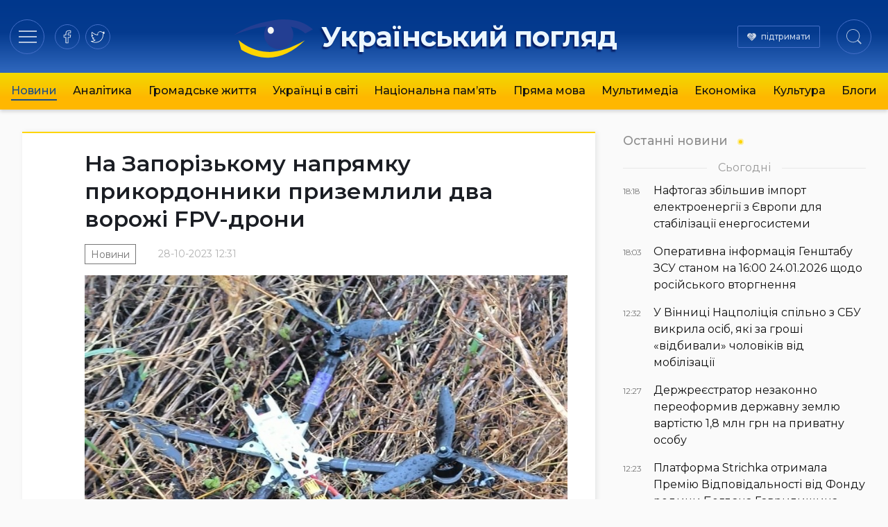

--- FILE ---
content_type: text/html; charset=UTF-8
request_url: https://ukrpohliad.org/news/na-zaporizkomu-napryamku-prykordonnyky-pryzemlyly-dva-vorozhi-fpv-drony.html
body_size: 13604
content:
<!doctype html>
<html lang="uk">
  <head>
    <meta charset="utf-8">
    <meta name="viewport" content="width=device-width, initial-scale=1">
    <meta name='robots' content='index, follow, max-image-preview:large, max-snippet:-1, max-video-preview:-1' />

	<!-- This site is optimized with the Yoast SEO plugin v19.13 - https://yoast.com/wordpress/plugins/seo/ -->
	<title>На Запорізькому напрямку прикордонники приземлили два ворожі FPV-дрони | Український погляд</title>
	<link rel="canonical" href="https://ukrpohliad.org/news/na-zaporizkomu-napryamku-prykordonnyky-pryzemlyly-dva-vorozhi-fpv-drony.html" />
	<meta property="og:locale" content="uk_UA" />
	<meta property="og:type" content="article" />
	<meta property="og:title" content="На Запорізькому напрямку прикордонники приземлили два ворожі FPV-дрони | Український погляд" />
	<meta property="og:description" content="Дві смертоносні «пташки», які атакували позиції українських захисників, приземлили охоронці кордону на Запорізькому напрямку. «Непроханих» прикордонники виявили за специфічним звучанням. Перший FPV-дрон, потрапивши у перехресне хвильове поле рушниці, втратив швидкість, висоту та здетонував при посадці. Лише окремі його деталі свідчать про ворожу атаку. Другий дрон зі снарядом на борту, відчувши на собі дію антидронової рушниці, &hellip;" />
	<meta property="og:url" content="https://ukrpohliad.org/news/na-zaporizkomu-napryamku-prykordonnyky-pryzemlyly-dva-vorozhi-fpv-drony.html" />
	<meta property="og:site_name" content="Український погляд" />
	<meta property="article:publisher" content="https://www.facebook.com/ukrpohliad" />
	<meta property="article:published_time" content="2023-10-28T10:31:33+00:00" />
	<meta property="og:image" content="https://ukrpohliad.org/wp-content/uploads/2023/10/F9hLegvWAAAZQqa.jpg" />
	<meta property="og:image:width" content="828" />
	<meta property="og:image:height" content="595" />
	<meta property="og:image:type" content="image/jpeg" />
	<meta name="author" content="editor" />
	<meta name="twitter:card" content="summary_large_image" />
	<meta name="twitter:creator" content="@ukrpohliad" />
	<meta name="twitter:site" content="@ukrpohliad" />
	<script type="application/ld+json" class="yoast-schema-graph">{"@context":"https://schema.org","@graph":[{"@type":"NewsArticle","@id":"https://ukrpohliad.org/news/na-zaporizkomu-napryamku-prykordonnyky-pryzemlyly-dva-vorozhi-fpv-drony.html#article","isPartOf":{"@id":"https://ukrpohliad.org/news/na-zaporizkomu-napryamku-prykordonnyky-pryzemlyly-dva-vorozhi-fpv-drony.html"},"author":{"name":"editor","@id":"https://ukrpohliad.org/#/schema/person/6f069823b4f2926d16ee81ecb2e64ce3"},"headline":"На Запорізькому напрямку прикордонники приземлили два ворожі FPV-дрони","datePublished":"2023-10-28T10:31:33+00:00","dateModified":"2023-10-28T10:31:33+00:00","mainEntityOfPage":{"@id":"https://ukrpohliad.org/news/na-zaporizkomu-napryamku-prykordonnyky-pryzemlyly-dva-vorozhi-fpv-drony.html"},"wordCount":104,"publisher":{"@id":"https://ukrpohliad.org/#organization"},"image":{"@id":"https://ukrpohliad.org/news/na-zaporizkomu-napryamku-prykordonnyky-pryzemlyly-dva-vorozhi-fpv-drony.html#primaryimage"},"thumbnailUrl":"https://ukrpohliad.org/wp-content/uploads/2023/10/F9hLegvWAAAZQqa.jpg","articleSection":["Новини"],"inLanguage":"uk"},{"@type":"WebPage","@id":"https://ukrpohliad.org/news/na-zaporizkomu-napryamku-prykordonnyky-pryzemlyly-dva-vorozhi-fpv-drony.html","url":"https://ukrpohliad.org/news/na-zaporizkomu-napryamku-prykordonnyky-pryzemlyly-dva-vorozhi-fpv-drony.html","name":"На Запорізькому напрямку прикордонники приземлили два ворожі FPV-дрони | Український погляд","isPartOf":{"@id":"https://ukrpohliad.org/#website"},"primaryImageOfPage":{"@id":"https://ukrpohliad.org/news/na-zaporizkomu-napryamku-prykordonnyky-pryzemlyly-dva-vorozhi-fpv-drony.html#primaryimage"},"image":{"@id":"https://ukrpohliad.org/news/na-zaporizkomu-napryamku-prykordonnyky-pryzemlyly-dva-vorozhi-fpv-drony.html#primaryimage"},"thumbnailUrl":"https://ukrpohliad.org/wp-content/uploads/2023/10/F9hLegvWAAAZQqa.jpg","datePublished":"2023-10-28T10:31:33+00:00","dateModified":"2023-10-28T10:31:33+00:00","breadcrumb":{"@id":"https://ukrpohliad.org/news/na-zaporizkomu-napryamku-prykordonnyky-pryzemlyly-dva-vorozhi-fpv-drony.html#breadcrumb"},"inLanguage":"uk","potentialAction":[{"@type":"ReadAction","target":["https://ukrpohliad.org/news/na-zaporizkomu-napryamku-prykordonnyky-pryzemlyly-dva-vorozhi-fpv-drony.html"]}]},{"@type":"ImageObject","inLanguage":"uk","@id":"https://ukrpohliad.org/news/na-zaporizkomu-napryamku-prykordonnyky-pryzemlyly-dva-vorozhi-fpv-drony.html#primaryimage","url":"https://ukrpohliad.org/wp-content/uploads/2023/10/F9hLegvWAAAZQqa.jpg","contentUrl":"https://ukrpohliad.org/wp-content/uploads/2023/10/F9hLegvWAAAZQqa.jpg","width":828,"height":595},{"@type":"BreadcrumbList","@id":"https://ukrpohliad.org/news/na-zaporizkomu-napryamku-prykordonnyky-pryzemlyly-dva-vorozhi-fpv-drony.html#breadcrumb","itemListElement":[{"@type":"ListItem","position":1,"name":"Український погляд","item":"https://ukrpohliad.org/"},{"@type":"ListItem","position":2,"name":"На Запорізькому напрямку прикордонники приземлили два ворожі FPV-дрони"}]},{"@type":"WebSite","@id":"https://ukrpohliad.org/#website","url":"https://ukrpohliad.org/","name":"Український погляд","description":"«Український погляд» інтернет-видання","publisher":{"@id":"https://ukrpohliad.org/#organization"},"alternateName":"ukrpohliad.org","potentialAction":[{"@type":"SearchAction","target":{"@type":"EntryPoint","urlTemplate":"https://ukrpohliad.org/?s={search_term_string}"},"query-input":"required name=search_term_string"}],"inLanguage":"uk"},{"@type":"Organization","@id":"https://ukrpohliad.org/#organization","name":"Український погляд","alternateName":"ukrpohliad.org","url":"https://ukrpohliad.org/","logo":{"@type":"ImageObject","inLanguage":"uk","@id":"https://ukrpohliad.org/#/schema/logo/image/","url":"https://ukrpohliad.org/wp-content/uploads/2024/01/ukrpohliad-up_for_fb.png","contentUrl":"https://ukrpohliad.org/wp-content/uploads/2024/01/ukrpohliad-up_for_fb.png","width":1024,"height":538,"caption":"Український погляд"},"image":{"@id":"https://ukrpohliad.org/#/schema/logo/image/"},"sameAs":["https://www.facebook.com/ukrpohliad","https://twitter.com/ukrpohliad"]},{"@type":"Person","@id":"https://ukrpohliad.org/#/schema/person/6f069823b4f2926d16ee81ecb2e64ce3","name":"editor","image":{"@type":"ImageObject","inLanguage":"uk","@id":"https://ukrpohliad.org/#/schema/person/image/","url":"https://secure.gravatar.com/avatar/8d799f63af9714fcb480fb4bc69c5c8e?s=96&d=mm&r=g","contentUrl":"https://secure.gravatar.com/avatar/8d799f63af9714fcb480fb4bc69c5c8e?s=96&d=mm&r=g","caption":"editor"},"url":"https://ukrpohliad.org/author/editor"}]}</script>
	<!-- / Yoast SEO plugin. -->


<link rel="stylesheet" href="https://ukrpohliad.org/wp-content/themes/ukrpohliad/public/css/app.2a1133.css">  <link rel="preconnect" href="https://fonts.googleapis.com">
  <link rel="preconnect" href="https://fonts.gstatic.com" crossorigin>
  <!-- <link href="https://fonts.googleapis.com/css2?family=Fira+Sans:ital,wght@0,300;0,400;0,500;0,600;0,700;1,300;1,400;1,500;1,600;1,700&display=swap" rel="stylesheet"> -->
  <link href="https://fonts.googleapis.com/css2?family=Montserrat:ital,wght@0,300;0,400;0,500;0,600;0,700;1,400;1,500;1,600;1,700&display=swap" rel="stylesheet">

  <!-- Google tag (gtag.js) -->
  <script async src="https://www.googletagmanager.com/gtag/js?id=G-F0WZC2762Y"></script>
  <script>
    window.dataLayer = window.dataLayer || [];
    function gtag(){dataLayer.push(arguments);}
    gtag('js', new Date());

    gtag('config', 'G-F0WZC2762Y');
  </script>

    </head>

  <body class="post-template-default single single-post postid-151331 single-format-standard wp-embed-responsive na-zaporizkomu-napryamku-prykordonnyky-pryzemlyly-dva-vorozhi-fpv-drony.html">
        
    <div id="app">
      <header class="page-header" role="banner">
  <div class="page-header__inner">
    <div class="page-header__section">
      <div class="page-header__hamburger">
        <button data-toggle="modal-menu" class="btn page-header__btn hamburger_btn" title="Навігація"
          type="button" aria-label="Menu" role="button">
          <span class="hamburger__css">
            <span>Навігація по сайту</span>
          </span>
        </button>
      </div>
      <div class="page-header__social">
        <div class="social social-items">
          
                      <a target="_blank" rel="nofollow noopener noreferrer" class="social-item" href="https://www.facebook.com/ukrpohliad" title="на facebook">
              <svg class="social-item__svg" >
                <use xlink:href="/images/spritemap.svg#icon-soc-facebook" />
              </svg>
              
            </a>
                      <a target="_blank" rel="nofollow noopener noreferrer" class="social-item" href="https://x.com/ukrpohliad_org" title="в twitter">
              <svg class="social-item__svg" >
                <use xlink:href="/images/spritemap.svg#icon-soc-twitter" />
              </svg>
              
            </a>
                  </div>
      </div>
    </div>

    <div class="page-header__logo">
      
      
              <a class="logo" href="/" rel="home" title="Український погляд">
          <svg class="top-logo--icon" viewBox="0 0 130 90" style="max-width: 380px;">
  <use xlink:href="#icon-logo-icon" />
</svg>
<span class="top-logo--text">Український погляд</span>        </a>
          </div>

    <div class="page-header__section justify-end">
      <div class="page-header__support">
        <a href="/donation/" class="page-header__support-link">підтримати</a>
      </div>

      <div class="page-header__search">
        <button type="button" class="btn page-header__btn search__btn">
          <span class="btn__inner"><svg class="svg-icon icon-search" width="22" height="22" viewBox="0 0 24 24" version="1.1" xmlns="https://www.w3.org/2000/svg" xmlns:xlink="https://www.w3.org/1999/xlink" xml:space="preserve" style="fill-rule:evenodd;clip-rule:evenodd;stroke-linejoin:round;stroke-miterlimit:1.41421;">
    <title>Пошук по сайту</title>
    <path id="Search-Icon" d="M17.257,18.535c-1.826,1.539 -4.183,2.465 -6.757,2.465c-5.799,0 -10.5,-4.701 -10.5,-10.5c0,-5.799 4.701,-10.5 10.5,-10.5c5.799,0 10.5,4.701 10.5,10.5c0,2.539 -0.901,4.867 -2.4,6.682l5.238,5.278l-1.336,1.359l-5.245,-5.284Zm-6.757,-17.535c5.247,0 9.5,4.253 9.5,9.5c0,5.247 -4.253,9.5 -9.5,9.5c-5.247,0 -9.5,-4.253 -9.5,-9.5c0,-5.247 4.253,-9.5 9.5,-9.5Z" ></path>
</svg></span>
          
        </button>
      </div>
    </div>

    
  </div>

  
    <div class="page-header__nav-wrap">
      
        <nav class="page-header__nav mx-auto"><ul class="ph__nav_list nav__list"><li class="nav__item  nav__item--active-parent"><a class="nav__link" href="https://ukrpohliad.org/news">Новини</a></li>
<li class="nav__item"><a class="nav__link" href="https://ukrpohliad.org/analytics">Аналітика</a></li>
<li class="nav__item"><a class="nav__link" href="https://ukrpohliad.org/life">Громадське життя</a></li>
<li class="nav__item"><a class="nav__link" href="https://ukrpohliad.org/ukrayintsi-v-sviti">Українці в світі</a></li>
<li class="nav__item"><a class="nav__link" href="https://ukrpohliad.org/national-memory">Національна пам&#8217;ять</a></li>
<li class="nav__item"><a class="nav__link" href="https://ukrpohliad.org/komentari">Пряма мова</a></li>
<li class="nav__item"><a class="nav__link" href="https://ukrpohliad.org/multimedia">Мультимедіа</a>
<ul class="nav__sub-menu  nav__sub-menu--level-1">
	<li class="nav__item"><a class="nav__link" href="https://ukrpohliad.org/multimedia/foto">Фото</a></li>
	<li class="nav__item"><a class="nav__link" href="https://ukrpohliad.org/multimedia/video">Відео</a></li>
</ul>
</li>
<li class="nav__item"><a class="nav__link" href="https://ukrpohliad.org/economics">Економіка</a></li>
<li class="nav__item"><a class="nav__link" href="https://ukrpohliad.org/culture">Культура</a></li>
<li class="nav__item"><a class="nav__link" href="https://ukrpohliad.org/blogs">Блоги</a></li>
</ul></nav>
      
    </div>
  

  <div class="super-menu">
  <div class="super-menu__grid">
    <div class="super-menu__nav">
      <div class="super-menu__nav-header super-menu__header">Розділи</div>
      <div class="super-menu__nav-content">меню</div>
    </div>
    <div class="super-menu__tags">
      <div class="super-menu__tags-header super-menu__header">Теми</div>
      <div class="super-menu__tags-content">
                    <ul class="super-menu__tags-list">
                      <li><a title="Україна" href="/tag/ukrayina/">Україна</a></li>
                      <li><a title="Росія" href="/tag/rosiya/">Росія</a></li>
                      <li><a title="Путін" href="/tag/putin/">Путін</a></li>
                      <li><a title="вибори" href="/tag/vy-bory/">вибори</a></li>
                      <li><a title="Янукович" href="/tag/yanukovy-ch/">Янукович</a></li>
                      <li><a title="мова" href="/tag/mova/">мова</a></li>
                      <li><a title="газ" href="/tag/gaz/">газ</a></li>
                      <li><a title="опозиція" href="/tag/opozy-tsiya/">опозиція</a></li>
                      <li><a title="ЄС" href="/tag/yes/">ЄС</a></li>
                      <li><a title="економіка" href="/tag/ekonomika/">економіка</a></li>
                      <li><a title="Голодомор" href="/tag/golodomor/">Голодомор</a></li>
                      <li><a title="корупція" href="/tag/koruptsiya/">корупція</a></li>
                      <li><a title="Стефан Романів" href="/tag/stefan-romaniv/">Стефан Романів</a></li>
                      <li><a title="освіта" href="/tag/osvita/">освіта</a></li>
                      <li><a title="аналіз" href="/tag/analiz/">аналіз</a></li>
                      <li><a title="українське мистецтво" href="/tag/ukrayinske-mystetstvo/">українське мистецтво</a></li>
                      <li><a title="Українська справа" href="/tag/ukrayins-ka-sprava/">Українська справа</a></li>
                      <li><a title="війна" href="/tag/vijna/">війна</a></li>
                      <li><a title="протести" href="/tag/protesty/">протести</a></li>
                      <li><a title="Голова ОУН" href="/tag/golova-oun/">Голова ОУН</a></li>
                      <li><a title="СБУ" href="/tag/sbu/">СБУ</a></li>
                      <li><a title="США" href="/tag/ssha/">США</a></li>
                      <li><a title="Андрій Вальчишин" href="/tag/andrij-val-chy-shy-n/">Андрій Вальчишин</a></li>
                      <li><a title="діаспора" href="/tag/diaspora/">діаспора</a></li>
                      <li><a title="Крим" href="/tag/kry-m/">Крим</a></li>
                      <li><a title="голова ОУН 2011" href="/tag/golova-oun-2011/">голова ОУН 2011</a></li>
                      <li><a title="Львів" href="/tag/l-viv/">Львів</a></li>
                      <li><a title="Московія" href="/tag/moskoviya/">Московія</a></li>
                      <li><a title="Євросоюз" href="/tag/yevrosoyuz/">Євросоюз</a></li>
                      <li><a title="влада" href="/tag/vlada/">влада</a></li>
                    </ul>
      </div>
    </div>
    <div class="super-menu__about">
      <div class="super-menu__about-header super-menu__header">Про видання</div>
      <div class="super-menu__about-content">
        <ul class="super-menu__about-list">
          <li><a title="Редакція" href="/editorship/">Редакція</a></li>
          <li><a title="Реклама" href="/advertising/">Реклама</a></li>
          <li><a title="Розсилка RSS" href="/feed/" target="_blank">Розсилка</a></li>
          
        </ul>
      </div>

      <div class="super-menu__about-header super-menu__header mt-4">Підпишіться на нас</div>
      <div class="super-menu__about-content">
          <ul class="super-menu__social-list">
                          <li><a target="_blank" href="https://www.facebook.com/ukrpohliad" title="на facebook">facebook</a></li>
                          <li><a target="_blank" href="https://x.com/ukrpohliad_org" title="в twitter">twitter</a></li>
                      </ul>
      </div>
    </div>
    <div class="super-menu__info-1 super-menu__contact">
      <div class="contact__title">Редакція</div>
      <a href="/cdn-cgi/l/email-protection#c5b0acb6ebb5b7a0b6b6a6a0abb1a0b785a2a8a4aca9eba6aaa8" title="Напишіть нам"><span class="__cf_email__" data-cfemail="34415d471a444651474757515a405146745359555d581a575b59">[email&#160;protected]</span></a>
    </div>
    <div class="super-menu__info-2 super-menu__contact">
      <div class="contact__title">Реклама</div>
      <a href="/cdn-cgi/l/email-protection#83e2e7c3f6e8f1f3ecebefeae2e7adecf1e4" title="Напишіть нам"><span class="__cf_email__" data-cfemail="2a4b4e6a5f41585a454246434b4e0445584d">[email&#160;protected]</span></a>
    </div>
  </div>
</div>



  
</header>






  <main id="main" class="main main__container container--center">
      <div class="single__main-grid">
    <div class="single__content">
                      <div class="article__wrap">

<article class="section__article">
  
  <header class="article__header">
        
        <h1 class="article__title p-name">
      На Запорізькому напрямку прикордонники приземлили два ворожі FPV-дрони
    </h1>
    <div class="article__meta">
      <time class="updated" datetime="2023-10-28T10:31:33+00:00">
        28-10-2023 12:31
      </time>
      <ul class="article__categories">
          <li class="category__item">
        <a class="category__link" href="https://ukrpohliad.org/news" title="Новини">Новини</a>
      </li>
      </ul>
    </div>
  </header>
  
  
  <div class="article__content prose prose-lg -xl:max-w-none">
    <p><a href="https://ukrpohliad.org/wp-content/uploads/2023/10/F9hLegvWAAAZQqa.jpg"><img class="aligncenter size-full wp-image-151332" src="https://ukrpohliad.org/wp-content/uploads/2023/10/F9hLegvWAAAZQqa.jpg" alt="F9hLegvWAAAZQqa" width="828" height="595" srcset="https://ukrpohliad.org/wp-content/uploads/2023/10/F9hLegvWAAAZQqa.jpg 828w, https://ukrpohliad.org/wp-content/uploads/2023/10/F9hLegvWAAAZQqa-300x216.jpg 300w, https://ukrpohliad.org/wp-content/uploads/2023/10/F9hLegvWAAAZQqa-215x154.jpg 215w" sizes="(max-width: 828px) 100vw, 828px" /></a></p>
<p class="newsDetailCard__subtitle title--sub">Дві смертоносні «пташки», які атакували позиції українських захисників, приземлили охоронці кордону на Запорізькому напрямку.</p>
<p class="newsDetailCard__text text__p">«Непроханих» прикордонники виявили за специфічним звучанням. Перший FPV-дрон, потрапивши у перехресне хвильове поле рушниці, втратив швидкість, висоту та здетонував при посадці. Лише окремі його деталі свідчать про ворожу атаку.</p>
<p class="newsDetailCard__text text__p"><a href="https://ukrpohliad.org/wp-content/uploads/2023/10/F9hLehYXYAA6Evy.jpg"><img loading="lazy" class="aligncenter size-full wp-image-151333" src="https://ukrpohliad.org/wp-content/uploads/2023/10/F9hLehYXYAA6Evy.jpg" alt="F9hLehYXYAA6Evy" width="828" height="595" srcset="https://ukrpohliad.org/wp-content/uploads/2023/10/F9hLehYXYAA6Evy.jpg 828w, https://ukrpohliad.org/wp-content/uploads/2023/10/F9hLehYXYAA6Evy-300x216.jpg 300w, https://ukrpohliad.org/wp-content/uploads/2023/10/F9hLehYXYAA6Evy-215x154.jpg 215w" sizes="(max-width: 828px) 100vw, 828px" /></a></p>
<p class="newsDetailCard__text text__p"><a href="https://ukrpohliad.org/wp-content/uploads/2023/10/F9hLehhX0AAvIzv.jpg"><img loading="lazy" class="aligncenter size-full wp-image-151334" src="https://ukrpohliad.org/wp-content/uploads/2023/10/F9hLehhX0AAvIzv.jpg" alt="F9hLehhX0AAvIzv" width="828" height="595" srcset="https://ukrpohliad.org/wp-content/uploads/2023/10/F9hLehhX0AAvIzv.jpg 828w, https://ukrpohliad.org/wp-content/uploads/2023/10/F9hLehhX0AAvIzv-300x216.jpg 300w, https://ukrpohliad.org/wp-content/uploads/2023/10/F9hLehhX0AAvIzv-215x154.jpg 215w" sizes="(max-width: 828px) 100vw, 828px" /></a></p>
<p class="newsDetailCard__text text__p">Другий дрон зі снарядом на борту, відчувши на собі дію антидронової рушниці, втратив керування та розлетівся в різні сторони, а сам БПЛА приземлився практично неушкодженим.</p>
<p class="newsDetailCard__text text__p"><a href="https://ukrpohliad.org/wp-content/uploads/2023/10/F9hLeh_XgAAZh8N.jpg"><img loading="lazy" class="aligncenter size-full wp-image-151335" src="https://ukrpohliad.org/wp-content/uploads/2023/10/F9hLeh_XgAAZh8N.jpg" alt="F9hLeh_XgAAZh8N" width="828" height="595" srcset="https://ukrpohliad.org/wp-content/uploads/2023/10/F9hLeh_XgAAZh8N.jpg 828w, https://ukrpohliad.org/wp-content/uploads/2023/10/F9hLeh_XgAAZh8N-300x216.jpg 300w, https://ukrpohliad.org/wp-content/uploads/2023/10/F9hLeh_XgAAZh8N-215x154.jpg 215w" sizes="(max-width: 828px) 100vw, 828px" /></a></p>
<p class="newsDetailCard__text text__p">Завдяки пильності та професійності захисників смертельну загрозу вдалося відвернути. А після незначного обслуговування, ворожий дрон-вбивця служитиме на боці добра!</p>
<p class="newsDetailCard__text text__p">Захисники, бережіть себе й Україну!</p>
<p class="newsDetailCard__text text__p" style="text-align: right;"><a href="https://dpsu.gov.ua/ua/news/na-zaporizkomu-napryamku-prikordonniki-prizemlili-dva-vorozhi-fpv-droni/"><em><strong><span class="footer__description">Державна прикордонна служба України</span></strong></em></a></p>
  </div>
</article>
<div class="widget__subscribe">
  <div class="subscribe__content">
    <p class="subscribe__head font-semibold">Підписатись на новини!</p>
    <p>Бажаєте першими отримувати важливу інформацію. Підписуйтесь на наші стрічки.</p>
  </div>
  <div class="subscribe__buttons">
    <span><a href="https://news.google.com/publications/CAAqBwgKMJqkqQwwoILuAg?ceid=UA:uk&oc=3" target="_blank" rel="nofollow noopener noreferrer" title="Підпишіться на нас в Google News">Google News</a></span>
    <span><a href="https://www.facebook.com/ukrpohliad" target="_blank" rel="nofollow noopener noreferrer" title="Підпишіться на наш Facebook">Facebook</a></span>
    <span><a href="https://x.com/ukrpohliad_org" target="_blank" rel="nofollow noopener noreferrer" title="Підпишіться на наш twitter">Twitter</a></span>
  </div>
</div><div class="widget-share widget-share--horizontal">
  <span class="widget-share__title">Поділитись</span>
  <div class="share-buttons">
    <div class="share-buttons__list">
              <a target="_blank" rel="nofollow noopener noreferrer" class="share-buttons__item item-facebook"
          href="https://www.facebook.com/sharer/sharer.php?u=https%3A%2F%2Fukrpohliad.org%2Fnews%2Fna-zaporizkomu-napryamku-prykordonnyky-pryzemlyly-dva-vorozhi-fpv-drony.html" title="Поділитись в facebook">
          <svg role="img" class="share-buttons__svg">
            <use xlink:href="/images/spritemap.svg#icon-soc-facebook" />
          </svg>
          
        </a>
              <a target="_blank" rel="nofollow noopener noreferrer" class="share-buttons__item item-telegram"
          href="https://t.me/share/url?url=https%3A%2F%2Fukrpohliad.org%2Fnews%2Fna-zaporizkomu-napryamku-prykordonnyky-pryzemlyly-dva-vorozhi-fpv-drony.html&amp;text=%D0%9D%D0%B0+%D0%97%D0%B0%D0%BF%D0%BE%D1%80%D1%96%D0%B7%D1%8C%D0%BA%D0%BE%D0%BC%D1%83+%D0%BD%D0%B0%D0%BF%D1%80%D1%8F%D0%BC%D0%BA%D1%83+%D0%BF%D1%80%D0%B8%D0%BA%D0%BE%D1%80%D0%B4%D0%BE%D0%BD%D0%BD%D0%B8%D0%BA%D0%B8+%D0%BF%D1%80%D0%B8%D0%B7%D0%B5%D0%BC%D0%BB%D0%B8%D0%BB%D0%B8+%D0%B4%D0%B2%D0%B0+%D0%B2%D0%BE%D1%80%D0%BE%D0%B6%D1%96+FPV-%D0%B4%D1%80%D0%BE%D0%BD%D0%B8" title="Підпишіться в telegram">
          <svg role="img" class="share-buttons__svg">
            <use xlink:href="/images/spritemap.svg#icon-soc-telegram" />
          </svg>
          
        </a>
              <a target="_blank" rel="nofollow noopener noreferrer" class="share-buttons__item item-twitter"
          href="https://twitter.com/intent/tweet?text=%D0%9D%D0%B0+%D0%97%D0%B0%D0%BF%D0%BE%D1%80%D1%96%D0%B7%D1%8C%D0%BA%D0%BE%D0%BC%D1%83+%D0%BD%D0%B0%D0%BF%D1%80%D1%8F%D0%BC%D0%BA%D1%83+%D0%BF%D1%80%D0%B8%D0%BA%D0%BE%D1%80%D0%B4%D0%BE%D0%BD%D0%BD%D0%B8%D0%BA%D0%B8+%D0%BF%D1%80%D0%B8%D0%B7%D0%B5%D0%BC%D0%BB%D0%B8%D0%BB%D0%B8+%D0%B4%D0%B2%D0%B0+%D0%B2%D0%BE%D1%80%D0%BE%D0%B6%D1%96+FPV-%D0%B4%D1%80%D0%BE%D0%BD%D0%B8&amp;url=https%3A%2F%2Fukrpohliad.org%2Fnews%2Fna-zaporizkomu-napryamku-prykordonnyky-pryzemlyly-dva-vorozhi-fpv-drony.html" title="в twitter">
          <svg role="img" class="share-buttons__svg">
            <use xlink:href="/images/spritemap.svg#icon-soc-twitter" />
          </svg>
          
        </a>
          </div>
  </div>
</div>






</div>









      
              Коментарі
        <div id="remark42"></div>
          </div>
    <div class="single__right-sidebar is-sticky">

      
      <section class="news-list-wrap news-list__last">
        <h2 class="news-list__heading heading--style-last-news">
    <a href="/news/" title="Останні новини">Останні новини</a>
  </h2>

<ul class="news-list__items">
      
          <li class="date-divider-wrap">
        <span class="date-divider">Сьогодні</span>
      </li>
            <li class="news-list__item ">
      <a class="ni--style_last " href="https://ukrpohliad.org/news/naftogaz-zbilshyv-import-elektroenergiyi-z-yevropy-dlya-stabilizacziyi-energosystemy.html" title="Нафтогаз збільшив імпорт електроенергії з Європи для стабілізації енергосистеми">
        <div class="meta-col">
          <span class="time">18:18</span>
        </div>
        <div class="content-col">
          <span class="title">Нафтогаз збільшив імпорт електроенергії з Європи для стабілізації енергосистеми</span> 
        </div>
      </a>
    </li>
        
      
            <li class="news-list__item ">
      <a class="ni--style_last " href="https://ukrpohliad.org/news/operatyvna-informacziya-genshtabu-zsu-stanom-na-1600-24-01-2026-shhodo-rosijskogo-vtorgnennya.html" title="Оперативна інформація Генштабу ЗСУ станом на 16:00 24.01.2026 щодо російського вторгнення">
        <div class="meta-col">
          <span class="time">18:03</span>
        </div>
        <div class="content-col">
          <span class="title">Оперативна інформація Генштабу ЗСУ станом на 16:00 24.01.2026 щодо російського вторгнення</span> 
        </div>
      </a>
    </li>
        
      
            <li class="news-list__item ">
      <a class="ni--style_last " href="https://ukrpohliad.org/news/u-vinnyczi-naczpolicziya-spilno-z-sbu-vykryla-osib-yaki-za-groshi-vidbyvaly-cholovikiv-vid-mobilizacziyi.html" title="У Вінниці Нацполіція спільно з СБУ викрила осіб, які за гроші «відбивали» чоловіків від мобілізації">
        <div class="meta-col">
          <span class="time">12:32</span>
        </div>
        <div class="content-col">
          <span class="title">У Вінниці Нацполіція спільно з СБУ викрила осіб, які за гроші «відбивали» чоловіків від мобілізації</span> 
        </div>
      </a>
    </li>
        
      
            <li class="news-list__item ">
      <a class="ni--style_last " href="https://ukrpohliad.org/news/derzhreyestrator-nezakonno-pereoformyv-derzhavnu-zemlyu-vartistyu-18-mln-grn-na-pryvatnu-osobu.html" title="Держреєстратор незаконно переоформив державну землю вартістю 1,8 млн грн на приватну особу">
        <div class="meta-col">
          <span class="time">12:27</span>
        </div>
        <div class="content-col">
          <span class="title">Держреєстратор незаконно переоформив державну землю вартістю 1,8 млн грн на приватну особу</span> 
        </div>
      </a>
    </li>
        
      
            <li class="news-list__item ">
      <a class="ni--style_last " href="https://ukrpohliad.org/news/platforma-strichka-otrymala-premiyu-vidpovidalnosti-vid-fondu-rodyny-bogdana-gavrylyshyna.html" title="Платформа Strichka отримала Премію Відповідальності від Фонду родини Богдана Гаврилишина">
        <div class="meta-col">
          <span class="time">12:23</span>
        </div>
        <div class="content-col">
          <span class="title">Платформа Strichka отримала Премію Відповідальності від Фонду родини Богдана Гаврилишина</span> 
        </div>
      </a>
    </li>
        
      
            <li class="news-list__item ">
      <a class="ni--style_last " href="https://ukrpohliad.org/news/naftogaz-dopomig-vykryty-organizovanu-grupu-yaka-krala-naftu-na-sumshhyni.html" title="Нафтогаз допоміг викрити організовану групу, яка крала нафту на Сумщині">
        <div class="meta-col">
          <span class="time">12:15</span>
        </div>
        <div class="content-col">
          <span class="title">Нафтогаз допоміг викрити організовану групу, яка крала нафту на Сумщині</span> 
        </div>
      </a>
    </li>
        
  </ul>
<div class="btn-more--in-sidebar">
  <a href="/news/" class="btn-more" title="Останні новини">Більше новин
    <svg class="svg-icon icon-more" viewBox="0 0 14 8" version="1.1" xmlns="https://www.w3.org/2000/svg" xmlns:xlink="https://www.w3.org/1999/xlink">
    <g stroke="#A2A2A2" stroke-width="1" fill="none" fill-rule="evenodd" stroke-linecap="round" stroke-linejoin="round">
        <polyline id="arrowhead" points="9 0 13 4 9 8"></polyline>
        <line x1="12" y1="4" x2="0.5" y2="4" id="Line"></line>
    </g>
</svg>  </a>
</div>
      </section>

      <div class="sidebar-partners">
  <div class="partner-item partner--pos-2">
    <div class="text-xs text-gray-400 mb-2">Автоматична реклама від goggle.com/adsense:</div>
    <script data-cfasync="false" src="/cdn-cgi/scripts/5c5dd728/cloudflare-static/email-decode.min.js"></script><script async src="https://pagead2.googlesyndication.com/pagead/js/adsbygoogle.js?client=ca-pub-1779087890167377"
      crossorigin="anonymous"></script>
    <!-- ukrpohliad--single-right -->
    <ins class="adsbygoogle" style="display:block" data-ad-client="ca-pub-1779087890167377" data-ad-slot="5393626975"
      data-ad-format="auto" data-full-width-responsive="true"></ins>
    <script>
      (adsbygoogle = window.adsbygoogle || []).push({});
    </script>
  </div>

  <div class="partner-item partner--buttons grid grid-cols-2 gap-4 items-center mt-6 mb-10">
    <div class="item col-span-2" style="grid-column: span 2;">
      <a href="https://ounbooks.com/" target="_blank" title="OUNBooks - Книгарня Бандерівців"><img loading="lazy"
        src="/_img/b/ounbooks.png" alt="OUNBooks - Книгарня Бандерівців" style="max-width: 200px;"></a>
    </div>
    <div class="item">
      
      <a href="https://ukrnationalism.com/" target="_blank" title="Націоналістичний портал"><img loading="lazy"
          src="/_img/b/ukrnationalism.png" alt="Націоналістичний портал"></a>
    </div>
    <div class="item">
      
      <a href="https://bandera.if.ua/" target="_blank" title="Історико-меморіальний музей Степана Бандери"><img
          loading="lazy" src="/_img/b/museum-bandera.gif" alt="Історико-меморіальний музей Степана Бандери"></a>
    </div>
  </div>
</div>

    </div>
  </div>

  <section class="news-list-wrap news-list--style-2 container--center">
    <h2 class="news-list__heading style-1">
      <div class="h-inner"><span>Читайте також</span></div>
  </h2>

<div
  class="news-list__items style-2 count--9 grid sm:grid-cols-2 md:grid-cols-3 lg:grid-cols-4 gap-6">
              <div class="news-list__item col ">
      <a class="ni--style-2" href="https://ukrpohliad.org/news/naftogaz-zbilshyv-import-elektroenergiyi-z-yevropy-dlya-stabilizacziyi-energosystemy.html" title="Нафтогаз збільшив імпорт електроенергії з Європи для стабілізації енергосистеми">
        <div class="ni__picture img-cover ni__picture--skew"><img class="ni__image" loading="lazy"
            src="https://ukrpohliad.org/wp-content/cache/thumb/f5/c6c25e18cedb0f5_400x250.jpg" alt="Нафтогаз збільшив імпорт електроенергії з Європи для стабілізації енергосистеми">
          <div class="picture__flash-labels"></div>
        </div>
        <div class="content-wrap">
          <span class="title">Нафтогаз збільшив імпорт електроенергії з Європи для стабілізації енергосистеми</span>
        </div>
      </a>
              <div class="meta style-1">
          <span class="meta-category">
            # <a href="https://ukrpohliad.org/news" title="Новини">Новини</a>
          </span>
        </div>
      
    </div>
              <div class="news-list__item col ">
      <a class="ni--style-2" href="https://ukrpohliad.org/news/operatyvna-informacziya-genshtabu-zsu-stanom-na-1600-24-01-2026-shhodo-rosijskogo-vtorgnennya.html" title="Оперативна інформація Генштабу ЗСУ станом на 16:00 24.01.2026 щодо російського вторгнення">
        <div class="ni__picture img-cover ni__picture--skew"><img class="ni__image" loading="lazy"
            src="https://ukrpohliad.org/wp-content/cache/thumb/66/8f1f26dfbcc3b66_400x250.jpg" alt="Оперативна інформація Генштабу ЗСУ станом на 16:00 24.01.2026 щодо російського вторгнення">
          <div class="picture__flash-labels"></div>
        </div>
        <div class="content-wrap">
          <span class="title">Оперативна інформація Генштабу ЗСУ станом на 16:00 24.01.2026 щодо російського вторгнення</span>
        </div>
      </a>
              <div class="meta style-1">
          <span class="meta-category">
            # <a href="https://ukrpohliad.org/news" title="Новини">Новини</a>
          </span>
        </div>
      
    </div>
              <div class="news-list__item col ">
      <a class="ni--style-2" href="https://ukrpohliad.org/news/u-vinnyczi-naczpolicziya-spilno-z-sbu-vykryla-osib-yaki-za-groshi-vidbyvaly-cholovikiv-vid-mobilizacziyi.html" title="У Вінниці Нацполіція спільно з СБУ викрила осіб, які за гроші «відбивали» чоловіків від мобілізації">
        <div class="ni__picture img-cover ni__picture--skew"><img class="ni__image" loading="lazy"
            src="https://ukrpohliad.org/wp-content/cache/thumb/dc/c79a034998ceddc_400x250.jpg" alt="У Вінниці Нацполіція спільно з СБУ викрила осіб, які за гроші «відбивали» чоловіків від мобілізації">
          <div class="picture__flash-labels"></div>
        </div>
        <div class="content-wrap">
          <span class="title">У Вінниці Нацполіція спільно з СБУ викрила осіб, які за гроші «відбивали» чоловіків від мобілізації</span>
        </div>
      </a>
              <div class="meta style-1">
          <span class="meta-category">
            # <a href="https://ukrpohliad.org/news" title="Новини">Новини</a>
          </span>
        </div>
      
    </div>
              <div class="news-list__item col ">
      <a class="ni--style-2" href="https://ukrpohliad.org/news/derzhreyestrator-nezakonno-pereoformyv-derzhavnu-zemlyu-vartistyu-18-mln-grn-na-pryvatnu-osobu.html" title="Держреєстратор незаконно переоформив державну землю вартістю 1,8 млн грн на приватну особу">
        <div class="ni__picture img-cover ni__picture--skew"><img class="ni__image" loading="lazy"
            src="https://ukrpohliad.org/wp-content/cache/thumb/e6/0895a0a59cd53e6_400x250.jpg" alt="Держреєстратор незаконно переоформив державну землю вартістю 1,8 млн грн на приватну особу">
          <div class="picture__flash-labels"></div>
        </div>
        <div class="content-wrap">
          <span class="title">Держреєстратор незаконно переоформив державну землю вартістю 1,8 млн грн на приватну особу</span>
        </div>
      </a>
              <div class="meta style-1">
          <span class="meta-category">
            # <a href="https://ukrpohliad.org/news" title="Новини">Новини</a>
          </span>
        </div>
      
    </div>
              <div class="news-list__item col ">
      <a class="ni--style-2" href="https://ukrpohliad.org/news/platforma-strichka-otrymala-premiyu-vidpovidalnosti-vid-fondu-rodyny-bogdana-gavrylyshyna.html" title="Платформа Strichka отримала Премію Відповідальності від Фонду родини Богдана Гаврилишина">
        <div class="ni__picture img-cover ni__picture--skew"><img class="ni__image" loading="lazy"
            src="https://ukrpohliad.org/wp-content/cache/thumb/01/cb2965f94349f01_400x250.jpg" alt="Платформа Strichka отримала Премію Відповідальності від Фонду родини Богдана Гаврилишина">
          <div class="picture__flash-labels"></div>
        </div>
        <div class="content-wrap">
          <span class="title">Платформа Strichka отримала Премію Відповідальності від Фонду родини Богдана Гаврилишина</span>
        </div>
      </a>
              <div class="meta style-1">
          <span class="meta-category">
            # <a href="https://ukrpohliad.org/news" title="Новини">Новини</a>
          </span>
        </div>
      
    </div>
              <div class="news-list__item col ">
      <a class="ni--style-2" href="https://ukrpohliad.org/news/naftogaz-dopomig-vykryty-organizovanu-grupu-yaka-krala-naftu-na-sumshhyni.html" title="Нафтогаз допоміг викрити організовану групу, яка крала нафту на Сумщині">
        <div class="ni__picture img-cover ni__picture--skew"><img class="ni__image" loading="lazy"
            src="https://ukrpohliad.org/wp-content/cache/thumb/29/dbb00e2a7a73c29_400x250.jpg" alt="Нафтогаз допоміг викрити організовану групу, яка крала нафту на Сумщині">
          <div class="picture__flash-labels"></div>
        </div>
        <div class="content-wrap">
          <span class="title">Нафтогаз допоміг викрити організовану групу, яка крала нафту на Сумщині</span>
        </div>
      </a>
              <div class="meta style-1">
          <span class="meta-category">
            # <a href="https://ukrpohliad.org/news" title="Новини">Новини</a>
          </span>
        </div>
      
    </div>
              <div class="news-list__item col ">
      <a class="ni--style-2" href="https://ukrpohliad.org/news/u-nich-na-24-sichnya-vorog-zdijsnyv-kombinovanyj-udar-po-ukrayini.html" title="У ніч на 24 січня ворог здійснив комбінований удар по Україні">
        <div class="ni__picture img-cover ni__picture--skew"><img class="ni__image" loading="lazy"
            src="https://ukrpohliad.org/wp-content/cache/thumb/95/c2e2aa6f7e5c695_400x250.jpg" alt="У ніч на 24 січня ворог здійснив комбінований удар по Україні">
          <div class="picture__flash-labels"></div>
        </div>
        <div class="content-wrap">
          <span class="title">У ніч на 24 січня ворог здійснив комбінований удар по Україні</span>
        </div>
      </a>
              <div class="meta style-1">
          <span class="meta-category">
            # <a href="https://ukrpohliad.org/news" title="Новини">Новини</a>
          </span>
        </div>
      
    </div>
              <div class="news-list__item col ">
      <a class="ni--style-2" href="https://ukrpohliad.org/news/zvedennya-pro-teror-rosijskyh-vijsk-proty-czyvilnogo-naselennya-v-pivnichno-shidnyh-oblastyah-ukrayiny-stanom-na-ranok-24-sichnya.html" title="Зведення про терор російських військ проти цивільного населення в північно-східних областях України станом на ранок 24 січня">
        <div class="ni__picture img-cover ni__picture--skew"><img class="ni__image" loading="lazy"
            src="https://ukrpohliad.org/wp-content/cache/thumb/b7/097448422a702b7_400x250.jpg" alt="Зведення про терор російських військ проти цивільного населення в північно-східних областях України станом на ранок 24 січня">
          <div class="picture__flash-labels"></div>
        </div>
        <div class="content-wrap">
          <span class="title">Зведення про терор російських військ проти цивільного населення в північно-східних областях України станом на ранок 24 січня</span>
        </div>
      </a>
              <div class="meta style-1">
          <span class="meta-category">
            # <a href="https://ukrpohliad.org/news" title="Новини">Новини</a>
          </span>
        </div>
      
    </div>
          </div>

</section>

  

  <section class="news-list-wrap news-list--style-2 container--center">
    
      <h2 class="news-list__heading style-1">
      <a href="https://ukrpohliad.org/multimedia" title="Мультимедіа" class="h-inner">
      <svg class="heading__icon icon--multimedia" width="29" height="29">
        <use xlink:href="/images/spritemap.svg#icon-header-multimedia"></use>
      </svg>
      <span>Мультимедіа</span>
    </a>
  </h2>

<div
  class="news-list__items style-2 count--8 grid sm:grid-cols-2 md:grid-cols-3 lg:grid-cols-4 gap-6">
              <div class="news-list__item col ">
      <a class="ni--style-2" href="https://ukrpohliad.org/multimedia/video/u-sumah-prezentuvaly-knygu-inkodumstvo-na-sumshhyni.html" title="У Сумах презентували книгу «Інкодумство на Сумщині»">
        <div class="ni__picture img-cover ni__picture--skew"><img class="ni__image" loading="lazy"
            src="https://ukrpohliad.org/wp-content/cache/thumb/6c/882f81eb60b3e6c_400x250.jpg" alt="У Сумах презентували книгу «Інкодумство на Сумщині»">
          <div class="picture__flash-labels"></div>
        </div>
        <div class="content-wrap">
          <span class="title">У Сумах презентували книгу «Інкодумство на Сумщині»</span>
        </div>
      </a>
              <div class="meta style-1">
          <span class="meta-category">
            # <a href="https://ukrpohliad.org/multimedia/video" title="Відео">Відео</a>
          </span>
        </div>
      
    </div>
              <div class="news-list__item col ">
      <a class="ni--style-2" href="https://ukrpohliad.org/multimedia/video/vijna-vid-ping-pongu-do-shahovoyi-gry.html" title="Війна: від «пінг-понгу» до «шахової гри»">
        <div class="ni__picture img-cover ni__picture--skew"><img class="ni__image" loading="lazy"
            src="https://ukrpohliad.org/wp-content/cache/thumb/50/9a5033c5fbb8050_400x250.jpg" alt="Війна: від «пінг-понгу» до «шахової гри»">
          <div class="picture__flash-labels"></div>
        </div>
        <div class="content-wrap">
          <span class="title">Війна: від «пінг-понгу» до «шахової гри»</span>
        </div>
      </a>
              <div class="meta style-1">
          <span class="meta-category">
            # <a href="https://ukrpohliad.org/multimedia/video" title="Відео">Відео</a>
          </span>
        </div>
      
    </div>
              <div class="news-list__item col ">
      <a class="ni--style-2" href="https://ukrpohliad.org/multimedia/video/2025-j-stav-rokom-koly-dron-za-500-peremig-voyennu-teoriyu-mynulogo-stolittya.html" title="2025-й став роком, коли дрон за $500 переміг воєнну теорію минулого століття">
        <div class="ni__picture img-cover ni__picture--skew"><img class="ni__image" loading="lazy"
            src="https://ukrpohliad.org/wp-content/cache/thumb/1a/66952d6f5cbce1a_400x250.jpg" alt="2025-й став роком, коли дрон за $500 переміг воєнну теорію минулого століття">
          <div class="picture__flash-labels"></div>
        </div>
        <div class="content-wrap">
          <span class="title">2025-й став роком, коли дрон за $500 переміг воєнну теорію минулого століття</span>
        </div>
      </a>
              <div class="meta style-1">
          <span class="meta-category">
            # <a href="https://ukrpohliad.org/multimedia/video" title="Відео">Відео</a>
          </span>
        </div>
      
    </div>
              <div class="news-list__item col ">
      <a class="ni--style-2" href="https://ukrpohliad.org/multimedia/video/podvyg-bilasa-i-danylyshyna.html" title="Подвиг Біласа і Данилишина">
        <div class="ni__picture img-cover ni__picture--skew"><img class="ni__image" loading="lazy"
            src="https://ukrpohliad.org/wp-content/cache/thumb/00/953fdf10a8d8100_400x250.jpg" alt="Подвиг Біласа і Данилишина">
          <div class="picture__flash-labels"></div>
        </div>
        <div class="content-wrap">
          <span class="title">Подвиг Біласа і Данилишина</span>
        </div>
      </a>
              <div class="meta style-1">
          <span class="meta-category">
            # <a href="https://ukrpohliad.org/multimedia/video" title="Відео">Відео</a>
          </span>
        </div>
      
    </div>
              <div class="news-list__item col ">
      <a class="ni--style-2" href="https://ukrpohliad.org/multimedia/video/fakelnyj-pohid-do-117-richnyczi-stepana-bandery.html" title="Факельний похід до 117 річниці Степана Бандери">
        <div class="ni__picture img-cover ni__picture--skew"><img class="ni__image" loading="lazy"
            src="https://ukrpohliad.org/wp-content/cache/thumb/e2/5806e5853acebe2_400x250.webp" alt="Факельний похід до 117 річниці Степана Бандери">
          <div class="picture__flash-labels"></div>
        </div>
        <div class="content-wrap">
          <span class="title">Факельний похід до 117 річниці Степана Бандери</span>
        </div>
      </a>
              <div class="meta style-1">
          <span class="meta-category">
            # <a href="https://ukrpohliad.org/multimedia/video" title="Відео">Відео</a>
          </span>
        </div>
      
    </div>
              <div class="news-list__item col ">
      <a class="ni--style-2" href="https://ukrpohliad.org/multimedia/video/stepan-bandera-symvol-i-oriyentyr-viktor-rog.html" title="Степан Бандера: символ і орієнтир — Віктор Рог">
        <div class="ni__picture img-cover ni__picture--skew"><img class="ni__image" loading="lazy"
            src="https://ukrpohliad.org/wp-content/cache/thumb/69/7ce0c0a9f7cc669_400x250.jpg" alt="Степан Бандера: символ і орієнтир — Віктор Рог">
          <div class="picture__flash-labels"></div>
        </div>
        <div class="content-wrap">
          <span class="title">Степан Бандера: символ і орієнтир — Віктор Рог</span>
        </div>
      </a>
              <div class="meta style-1">
          <span class="meta-category">
            # <a href="https://ukrpohliad.org/main" title="Головне">Головне</a>
          </span>
        </div>
      
    </div>
              <div class="news-list__item col ">
      <a class="ni--style-2" href="https://ukrpohliad.org/news/chomu-ideyi-bandery-peremagayut-v-ukrayini-radio-nezalezhnist-z-solomiyeyu-farion-i-yaroslavom-svatkom.html" title="Чому ідеї Бандери перемагають в Україні: Радіо Незалежність з Соломією Фаріон і Ярославом Сватком">
        <div class="ni__picture img-cover ni__picture--skew"><img class="ni__image" loading="lazy"
            src="https://ukrpohliad.org/wp-content/cache/thumb/f9/9a04f261a966af9_400x250.jpeg" alt="Чому ідеї Бандери перемагають в Україні: Радіо Незалежність з Соломією Фаріон і Ярославом Сватком">
          <div class="picture__flash-labels"></div>
        </div>
        <div class="content-wrap">
          <span class="title">Чому ідеї Бандери перемагають в Україні: Радіо Незалежність з Соломією Фаріон і Ярославом Сватком</span>
        </div>
      </a>
              <div class="meta style-1">
          <span class="meta-category">
            # <a href="https://ukrpohliad.org/news" title="Новини">Новини</a>
          </span>
        </div>
      
    </div>
              <div class="news-list__item col ">
      <a class="ni--style-2" href="https://ukrpohliad.org/multimedia/video/valentyn-moroz-dysydent-i-naczionalist.html" title="Валентин Мороз &amp;#8211; дисидент і націоналіст">
        <div class="ni__picture img-cover ni__picture--skew"><img class="ni__image" loading="lazy"
            src="https://ukrpohliad.org/wp-content/cache/thumb/2b/e8b2aaea671ba2b_400x250.jpeg" alt="Валентин Мороз &amp;#8211; дисидент і націоналіст">
          <div class="picture__flash-labels"></div>
        </div>
        <div class="content-wrap">
          <span class="title">Валентин Мороз &#8211; дисидент і націоналіст</span>
        </div>
      </a>
              <div class="meta style-1">
          <span class="meta-category">
            # <a href="https://ukrpohliad.org/multimedia/video" title="Відео">Відео</a>
          </span>
        </div>
      
    </div>
  </div>

  </section>
  </main>

  

<footer class="page-footer">
  <div class="container--center">
    
    <div class="flex flex-wrap">
      <div class="w-full pr-4 sm:w-2/3 md:w-3/4 lg:w-1/3 footer-logo__col">
        <div class="footer__logo">
                      <a class="logo" href="/" rel="home" title="Український погляд">
              <svg class="footer-logo--icon" viewBox="0 0 130 90" style="max-width: 380px;">
  <use xlink:href="#icon-logo-icon" />
</svg>
<span class="footer-logo--text">Український погляд</span>            </a>
                  </div>
        <p class="footer__text">©2009-2024, Український погляд.</p>
        <p class="footer__text--small">Використання матеріалів сайту лише за&nbsp;умови посилання (для інтернет-видань —
          гіперпосилання) на&nbsp;«ukrpohliad.org».</p>
        <p class="footer__text--small">Рекламні матеріали позначаються позначкою&nbsp;ad.</p>
        <p class="footer__text--small legal-support"><a title="Політика конфіденційності" href="https://ukrpohliad.org/privacy-policy">Політика конфіденційності</a></p>
      </div>

      
      <div class="lg:pr-4 flex-grow">
        <section class="footer__widget">
          <h3 class="widget__title">Про видання</h3>
          <ul class="footer-menu--about">
            <li><a title="Редакція" href="https://ukrpohliad.org/editorship">Редакція</a></li>
            <li><a title="Реклама" href="https://ukrpohliad.org/advertising">Реклама</a></li>
            
            <li><a title="Розсилка RSS" href="/feed/" target="_blank">Розсилка</a></li>
            
          </ul>
        </section>
      </div>

      <div class="w-full md:w-full pl-0 lg:w-1/2 lg:pl-4">
        <section class="footer__widget">
          <h3 class="widget__title">Рубрики</h3>
          <ul class="footer-menu--categories">
            <li class="fnav__item"><a class="fnav__link" href="https://ukrpohliad.org/news">Новини</a></li>
            <li class="fnav__item"><a class="fnav__link" href="https://ukrpohliad.org/analytics">Аналітика</a></li>
            <li class="fnav__item"><a class="fnav__link" href="https://ukrpohliad.org/life">Громадське життя</a></li>
            <li class="fnav__item"><a class="fnav__link" href="https://ukrpohliad.org/ukrayintsi-v-sviti">Українці в світі</a></li>
            <li class="fnav__item"><a class="fnav__link" href="https://ukrpohliad.org/national-memory">Національна пам’ять</a></li>
            <li class="fnav__item"><a class="fnav__link" href="https://ukrpohliad.org/komentari">Пряма мова</a></li>
            <li class="fnav__item"><a class="fnav__link" href="https://ukrpohliad.org/multimedia">Мультимедіа</a></li>
            <li class="fnav__item"><a class="fnav__link" href="https://ukrpohliad.org/economics">Економіка</a></li>
            <li class="fnav__item"><a class="fnav__link" href="https://ukrpohliad.org/culture">Культура</a></li>
            <li class="fnav__item"><a class="fnav__link" href="https://ukrpohliad.org/blogs">Блоги</a></li>
            <li class="fnav__item"><a class="fnav__link" href="https://ukrpohliad.org/calendar">Історичний календар</a></li>
          </ul>
          
           
        </section>

      </div>
    </div>
  </div>
</footer>

<svg xmlns="http://www.w3.org/2000/svg" xmlns:xlink="http://www.w3.org/1999/xlink" style="display: none;">
<symbol id="icon-logo-icon" viewBox="0 0 130 90">
  <defs><filter id="a" width="202.5%" height="262.5%" x="-51.3%" y="-81.2%" filterUnits="objectBoundingBox"><feGaussianBlur in="SourceGraphic" stdDeviation="13"/></filter></defs><g fill="none" fill-rule="evenodd" transform="translate(4 20)"><ellipse cx="60.818" cy="24.783" fill="#F5F5F4" filter="url(#a)" rx="38.038" ry="24"/><circle cx="64.781" cy="21.783" r="21" fill="#233E92"/><ellipse cx="53.281" cy="15.783" fill="#F5F5F4" rx="4.5" ry="5"/><path fill="#233E92" d="M114.069611,14.3008185 L103.045776,20.1451331 C94.5816996,12.2975739 80.5694112,8.62412215 61.0089111,9.1247779 C41.4484111,9.62543365 21.1121074,14.178046 0,22.7826148 C13.4819743,12.643119 32.2193807,5.54344855 56.2122192,1.48360358 C80.2050578,-2.57624139 99.4908549,1.6961636 114.069611,14.3008185 Z"/><path fill="#FED500" d="M6.78060913,29.7826148 C19.2550354,40.1966265 32.9966431,45.8725247 48.0054321,46.8103095 C63.0142212,47.7480943 81.1535136,42.2387712 102.423309,30.2823402 C85.6898702,46.8110063 68.0077185,55.0987365 49.3768543,55.1455307 C36.352262,55.1455307 23.4868469,51.3578921 10.7806091,43.7826148 L6.78060913,29.7826148 Z"/></g>
</symbol>
</svg>

<div class="modal-search" aria-label="search">
  <div class="form-wrap">
    <div class="form-inner">
      <form role="search" method="get" class="modal-search__form" action="https://ukrpohliad.org/">
        <label class="DocSearch-MagnifierLabel" for="docsearch-input" id="docsearch-label"><svg width="20"
            height="20" class="DocSearch-Search-Icon" viewBox="0 0 20 20">
            <path
              d="M14.386 14.386l4.0877 4.0877-4.0877-4.0877c-2.9418 2.9419-7.7115 2.9419-10.6533 0-2.9419-2.9418-2.9419-7.7115 0-10.6533 2.9418-2.9419 7.7115-2.9419 10.6533 0 2.9419 2.9418 2.9419 7.7115 0 10.6533z"
              stroke="currentColor" fill="none" fill-rule="evenodd" stroke-linecap="round" stroke-linejoin="round">
            </path>
          </svg></label>
        <input class="modal-search__field" id="docsearch-input" aria-autocomplete="both" aria-label="Search"
          aria-labelledby="docsearch-label" autocomplete="off" autocorrect="off" autocapitalize="off" spellcheck="false"
          autofocus="true" placeholder="Введіть текст пошуку" maxlength="64" type="search" value=""
          name="s">
        <div class="loading"><div id="loading-nest-1"></div></div>
        <button type="reset" title="Clear the query" class="DocSearch-Reset" aria-label="Clear the query"><svg
            width="20" height="20" viewBox="0 0 20 20">
            <path d="M10 10l5.09-5.09L10 10l5.09 5.09L10 10zm0 0L4.91 4.91 10 10l-5.09 5.09L10 10z"
              stroke="currentColor" fill="none" fill-rule="evenodd" stroke-linecap="round" stroke-linejoin="round">
            </path>
          </svg></button>
      </form>
      <div class="modal-search__results"></div>
    </div>
  </div>
  
</div>
  
  <script>
    // https://www.vidal-rosset.net/installing_comment_engine_remark42.html
    var remark_config = {
      host: 'https://comments.ukrpohliad.org',
      // site_id: 'ukrpohliad',
      site_id: 'ukrpohliad',
      // url: '', // optional param; if it isn't defined
      // `window.location.origin + window.location.pathname` will be used,
      components: ['embed', 'last-comments'],
      max_shown_comments: 100,
      theme: 'light',
      // page_title: 'My custom title for a page',
      locale: 'ua',
      show_email_subscription: true,
      simple_view: true,
      // прибираю copyright remark42
      no_footer: true
    }
  </script>

<script>!function(e,n){for(var o=0;o<e.length;o++){var r=n.createElement("script"),c=".js",d=n.head||n.body;"noModule"in r?(r.type="module",c=".mjs"):r.async=!0,r.defer=!0,r.src=remark_config.host+"/web/"+e[o]+c,d.appendChild(r)}}(remark_config.components||["embed"],document);</script>    </div>

        <script src="https://ukrpohliad.org/wp-includes/js/jquery/jquery.min.js"></script><script src="https://ukrpohliad.org/wp-includes/js/jquery/jquery-migrate.min.js"></script><script>
(()=>{"use strict";var r,e={},o={};function t(r){var s=o[r];if(void 0!==s)return s.exports;var a=o[r]={exports:{}};return e[r](a,a.exports,t),a.exports}t.m=e,r=[],t.O=(e,o,s,a)=>{if(!o){var n=1/0;for(u=0;u<r.length;u++){o=r[u][0],s=r[u][1],a=r[u][2];for(var i=!0,f=0;f<o.length;f++)(!1&a||n>=a)&&Object.keys(t.O).every((r=>t.O[r](o[f])))?o.splice(f--,1):(i=!1,a<n&&(n=a));if(i){r.splice(u--,1);var l=s();void 0!==l&&(e=l)}}return e}a=a||0;for(var u=r.length;u>0&&r[u-1][2]>a;u--)r[u]=r[u-1];r[u]=[o,s,a]},t.o=(r,e)=>Object.prototype.hasOwnProperty.call(r,e),(()=>{var r={666:0};t.O.j=e=>0===r[e];var e=(e,o)=>{var s,a,n=o[0],i=o[1],f=o[2],l=0;if(n.some((e=>0!==r[e]))){for(s in i)t.o(i,s)&&(t.m[s]=i[s]);if(f)var u=f(t)}for(e&&e(o);l<n.length;l++)a=n[l],t.o(r,a)&&r[a]&&r[a][0](),r[a]=0;return t.O(u)},o=self.webpackChunk_roots_bud_sage_sage=self.webpackChunk_roots_bud_sage_sage||[];o.forEach(e.bind(null,0)),o.push=e.bind(null,o.push.bind(o))})()})();
</script><script src="https://ukrpohliad.org/wp-content/themes/ukrpohliad/public/js/575.25a001.js"></script><script src="https://ukrpohliad.org/wp-content/themes/ukrpohliad/public/js/app.3c1ec6.js"></script>      <script defer src="https://static.cloudflareinsights.com/beacon.min.js/vcd15cbe7772f49c399c6a5babf22c1241717689176015" integrity="sha512-ZpsOmlRQV6y907TI0dKBHq9Md29nnaEIPlkf84rnaERnq6zvWvPUqr2ft8M1aS28oN72PdrCzSjY4U6VaAw1EQ==" data-cf-beacon='{"version":"2024.11.0","token":"7358e4c5f30947d09d62ba5faec6fa11","r":1,"server_timing":{"name":{"cfCacheStatus":true,"cfEdge":true,"cfExtPri":true,"cfL4":true,"cfOrigin":true,"cfSpeedBrain":true},"location_startswith":null}}' crossorigin="anonymous"></script>
</body>
</html>

<!-- Performance optimized by Docket Cache: https://wordpress.org/plugins/docket-cache -->


--- FILE ---
content_type: text/html; charset=utf-8
request_url: https://www.google.com/recaptcha/api2/aframe
body_size: 267
content:
<!DOCTYPE HTML><html><head><meta http-equiv="content-type" content="text/html; charset=UTF-8"></head><body><script nonce="axJ5LhpxQS08UUd-rrzoUw">/** Anti-fraud and anti-abuse applications only. See google.com/recaptcha */ try{var clients={'sodar':'https://pagead2.googlesyndication.com/pagead/sodar?'};window.addEventListener("message",function(a){try{if(a.source===window.parent){var b=JSON.parse(a.data);var c=clients[b['id']];if(c){var d=document.createElement('img');d.src=c+b['params']+'&rc='+(localStorage.getItem("rc::a")?sessionStorage.getItem("rc::b"):"");window.document.body.appendChild(d);sessionStorage.setItem("rc::e",parseInt(sessionStorage.getItem("rc::e")||0)+1);localStorage.setItem("rc::h",'1769284297456');}}}catch(b){}});window.parent.postMessage("_grecaptcha_ready", "*");}catch(b){}</script></body></html>

--- FILE ---
content_type: text/css; charset=utf-8
request_url: https://comments.ukrpohliad.org/web/last-comments.css
body_size: 17644
content:
:root{--color0:#0f172a;--color8:#262626;--color22:#2d2d2c;--color24:#313133;--color7:#333;--color23:#393734;--color18:#383838;--color19:#404040;--color36:#575757;--color34:#555;--color37:#586069;--color14:#6a6a6a;--color10:#777;--color13:#888;--color11:#969696;--color32:#a6a6a6;--color1:#aaa;--color35:#d1d5db;--color20:#ddd;--color46:rgba(27,31,35,.15);--color45:rgba(0,0,0,.1);--color41:#efefef;--color5:#eee;--color44:hsla(0,0%,100%,.3);--color6:#fff;--color3:#e2efef;--color4:#edf6f7;--color16:#e2e8f0;--color31:#cbd5e1;--color21:#f1f5f9;--color29:#0e7e9d;--color9:#0aa;--color15:#099;--color33:#06c5c5;--color40:#9cdddb;--color43:#b7dddd;--color42:#c6efef;--color48:rgba(37,156,154,.6);--color47:rgba(37,156,154,.4);--color28:#672323;--color25:#9a0000;--color38:#ef0000;--color27:#f98989;--color26:#ffd7d7;--color39:#6d4b8d;--color30:204,6,6;--color12:37,158,6;--chroma-bg:rgba(0,0,0,.05);--chroma-base:#586e75;--chroma-c:#7d7d7d;--chroma-01:#589000;--chroma-02:#cb4b16;--chroma-03:#268bd2;--chroma-04:#2aa198;--chroma-05:#859900;--chroma-06:#d33682;--chroma-07:#00aee2;--primary-color:0,170,170;--primary-brighter-color:0,153,153;--primary-darker-color:0,102,102;--primary-text-color:38,38,38;--secondary-text-color:100,116,139;--secondary-darker-text-color:150,150,150;--primary-background-color:255,255,255;--black-color:0,0,0;--white-color:255,255,255;--error-color:#b91c1c;--error-background:rgba(255,70,111,.169);--line-color:var(--color16);--line-brighter-color:var(--color31);--text-color:var(--black-color);--transparent:transparent}:root .dark{--line-color:var(--color36);--primary-color:0,153,153;--primary-brighter-color:0,170,170;--primary-text-color:241,245,249;--primary-background-color:38,38,38;--secondary-text-color:209,213,219;--error-color:#ffa0a0;--line-brighter-color:var(--color11);--text-color:var(--white-color)}.list-comments__item:last-child{margin-bottom:0}.H_A{border-radius:4px;display:block;max-width:100%}.H_B{border:1px solid #9cdddb;border:1px solid var(--color40);box-sizing:border-box}.L_A{align-items:center;display:flex;font-weight:700;line-height:16px;min-width:72px;position:absolute;right:0;text-align:right;top:5px;-webkit-user-select:none;-moz-user-select:none;user-select:none}.L_B{justify-content:center}.L_C{align-items:center;color:#888;color:var(--color13);display:flex;opacity:.4;padding:2px;transition:opacity color .15s .15s}.L_A:hover .L_C{opacity:1}.L_D:hover,.L_E{color:#259e06;color:rgb(var(--color12));opacity:1}.L_F:hover,.L_G{color:#cc0606;color:rgb(var(--color30));opacity:1}.L_H{border-radius:3px;color:#969696;color:rgb(var(--secondary-darker-text-color));font-weight:700;margin:0 4px;min-width:16px;padding:2px 6px;text-align:center}.L_I{background-color:rgba(204,6,6,.1);background-color:rgba(var(--color30),.1);color:#cc0606;color:rgb(var(--color30))}.L_J{background-color:rgba(37,158,6,.1);background-color:rgba(var(--color12),.1);color:#259e06;color:rgb(var(--color12))}.L_K{transform:rotate(180deg)}.L_L{font-weight:500;white-space:nowrap}.P_A{position:relative}.P_B{background-color:#000;background-color:rgb(var(--black-color));border-radius:4px;color:#fff;color:rgb(var(--white-color));padding:4px 6px;visibility:hidden}.P_B,.P_B:after{position:absolute}.P_B:after{border:6px solid transparent;border:6px solid var(--transparent);content:""}.P_A:hover .P_B,.P_C,.P_D{visibility:visible}.P_C{opacity:1}.P_E{display:block}.P_F{bottom:100%;margin-bottom:10px;right:0}.P_F:after{border-bottom-width:0;border-top-color:#000;border-top-color:rgb(var(--black-color));right:10px;top:100%}.P_G{bottom:100%;left:0}.M_A{align-items:center;border-radius:2px;display:inline-flex;font-weight:600;padding:2px;position:relative}.M_B{font-size:14px}.M_C{box-shadow:0 0 0 2px rgba(0,170,170,.4);box-shadow:0 0 0 2px rgba(var(--primary-color),.4);outline:none}.M_D{-webkit-appearance:none;-moz-appearance:none;appearance:none;border:0;cursor:pointer;height:100%;left:0;margin:0;opacity:0;padding:0;position:absolute;top:0;width:100%}.M_E{margin-left:.4em}.C_A{align-items:center;background-color:#0aa;background-color:rgb(var(--primary-color));border:1px solid transparent;border-radius:4px;box-sizing:border-box;color:#fff;color:rgb(var(--white-color));cursor:pointer;display:inline-flex;font-family:inherit;font-size:16px;font-weight:700;justify-content:center;margin:0;padding:7px 12px;position:relative;white-space:nowrap;width:100%}.C_A:hover{background-color:#099;background-color:rgb(var(--primary-brighter-color))}.C_A:focus{box-shadow:0 0 0 2px rgba(0,170,170,.4);box-shadow:0 0 0 2px rgba(var(--primary-color),.4);outline:none}.C_A:disabled{background-color:#0aa;background-color:var(--color9);cursor:default;opacity:.6}.C_B{align-items:center;display:flex;justify-content:center;margin-left:12px;margin-right:-12px;padding:0 10px;position:relative}.C_B:before{border-left:1px solid hsla(0,0%,100%,.2);border-left:1px solid rgba(var(--white-color),.2);content:"";height:36px;left:0;position:absolute}.C_C:hover{background-color:#0aa;background-color:rgb(var(--primary-color))}.C_D{font-size:12px;height:28px;text-transform:uppercase}.C_E{font-size:14px}.C_F{background-color:rgba(0,170,170,.1);background-color:rgba(var(--primary-color),.1)}.C_F,.C_F:hover{color:#0aa;color:rgb(var(--primary-color))}.C_F:hover{background-color:rgba(0,170,170,.2);background-color:rgba(var(--primary-color),.2)}.C_G{background-color:transparent;background-color:initial;color:#0aa;color:rgb(var(--primary-color));text-transform:none;width:auto}.C_G:hover{background-color:rgba(0,170,170,.1);background-color:rgba(var(--primary-color),.1)}.C_H{border:0;font-weight:600;padding:2px}.C_H:hover{color:#099;color:rgb(var(--primary-brighter-color))}.C_H:hover,.C_H[disabled]{background-color:transparent;background-color:initial}.C_H[disabled]{color:rgba(0,170,170,.9);color:rgba(var(--primary-color),.9)}.dark .C_A{border-color:hsla(0,0%,100%,.1);border-color:rgba(var(--white-color),.1)}.dark .C_F{border-color:transparent;color:inherit}.J_A{align-items:center;color:#0aa;color:rgb(var(--primary-color));display:flex;font-size:14px}.J_A>*+*,.J_B>*+*{margin-left:.5em}.J_C{color:#969696;color:rgb(var(--secondary-darker-text-color))}@media (hover:hover){.J_B{opacity:0;transition:opacity .15s}.J_A:hover .J_B{opacity:1}}.J_B:before{color:#64748b;color:rgb(var(--secondary-text-color));content:"•";margin-right:.5em}.F_A{align-items:center;display:flex}.F_A>*+*{margin-left:4px}.F_B{align-items:center;display:flex;height:16px;padding:2px;width:16px}.F_C{color:#0e7e9d;color:var(--color29)}.F_D{color:#aaa;color:var(--color1);transition:opacity .15s}.F_D:hover{opacity:.75}.F_E{align-items:center;color:#d1d5db;color:var(--color35);display:inline-flex;height:1rem;justify-content:center;width:1rem}.F_E:hover{color:#0e7e9d;color:var(--color29)}.raw-content .root_theme_dark{--chroma-bg:hsla(0,0%,100%,.1);--chroma-base:#93a1a1;--chroma-c:#586e75;--chroma-01:#8ad200;--chroma-03:#3af;--chroma-05:#8eca03;--chroma-06:#dc322f;--chroma-07:#95d5e8}.raw-content{word-break:break-word}.raw-content blockquote,.raw-content p{margin:.5rem 0}.raw-content blockquote:first-child,.raw-content p:first-child{margin-top:0}.raw-content blockquote:last-child,.raw-content p:last-child{margin-bottom:0}.raw-content a{color:var(--color9)}.raw-content a:hover{color:var(--color33);text-decoration:none}.raw-content img{max-height:300px;max-width:100%}.raw-content h1:first-child,.raw-content h2:first-child,.raw-content h3:first-child,.raw-content h4:first-child,.raw-content h5:first-child,.raw-content h6:first-child{margin-top:0}.raw-content blockquote{border-left:2px solid;padding:12px 8px 12px 16px}.raw-content table{border-collapse:collapse;border-spacing:0;display:block;overflow:auto}.raw-content table th{font-weight:600;text-align:left}.raw-content table td,.raw-content table th{padding:6px 13px}.raw-content table tr{border-top:1px solid var(--color43)}.raw-content code{background-color:var(--chroma-bg);color:var(--chroma-base);display:inline-block;margin:0;overflow:visible;padding:0 .4em;white-space:pre;word-break:normal}.raw-content code,.raw-content pre{word-wrap:normal;border-radius:3px;font-size:85%;line-height:1.45}.raw-content pre{overflow-x:auto;overflow-y:hidden;padding:12px 16px 12px 18px;-moz-tab-size:2;-o-tab-size:2;tab-size:2}.raw-content pre:first-child{margin-top:0}.raw-content pre:last-child{margin-bottom:0}.raw-content pre>code{background-color:transparent;padding:0}.raw-content sub sub,.raw-content sub sup,.raw-content sup sub,.raw-content sup sup{vertical-align:middle}.raw-content hr{border-width:0 0 1px}pre{background-color:var(--chroma-bg);color:var(--chroma-base)}pre .c,pre .c1,pre .ch,pre .cm,pre .cp,pre .cpf,pre .cs{color:var(--chroma-c)}pre .ge{font-style:italic}pre .gr,pre .gs{font-weight:700}pre .kd{color:var(--chroma-07)}pre .k,pre .kc,pre .kn,pre .kp,pre .kr,pre .kt,pre .ow{color:var(--chroma-01)}pre .nb,pre .nc{color:var(--chroma-02)}pre .bp,pre .fm,pre .n,pre .na,pre .nd,pre .ne,pre .nf,pre .ni,pre .nl,pre .nn,pre .no,pre .nt,pre .nv,pre .nx,pre .py,pre .vc,pre .vg,pre .vi,pre .vm{color:var(--chroma-03)}pre .dl,pre .il,pre .l,pre .ld,pre .m,pre .mb,pre .mf,pre .mh,pre .mi,pre .mo,pre .s,pre .s1,pre .s2,pre .sa,pre .sb,pre .sc,pre .sd,pre .se,pre .sh,pre .si,pre .sr,pre .ss,pre .sx{color:var(--chroma-04)}pre .g,pre .gd,pre .ge,pre .gh,pre .gi,pre .gl,pre .go,pre .gp,pre .gr,pre .gs,pre .gt,pre .gu{color:var(--chroma-06)}.raw-content_theme_dark blockquote{border-left-color:var(--color44)}.raw-content_theme_dark table td,.raw-content_theme_dark table th{border:1px solid var(--color24)}.raw-content_theme_dark table tr{background-color:var(--color8)}.raw-content_theme_dark table tr:nth-child(2n){background-color:var(--color23)}.raw-content_theme_dark hr{border-color:var(--color22)}.raw-content_theme_light blockquote{border-left-color:var(--color45)}.raw-content_theme_light table td,.raw-content_theme_light table th{border:1px solid var(--color16)}.raw-content_theme_light table tr{background-color:var(--color6)}.raw-content_theme_light table tr:nth-child(2n){background-color:var(--color21)}.raw-content_theme_light hr{border-color:var(--color21)}.comment{display:block;font-size:16px;line-height:1.4;padding:12px 0 8px;transition:background .3s ease-in-out}@media (hover:hover){.comment:hover>.comment__body .comment__actions .comment__controls{opacity:1}}.comment__avatar{height:24px;margin-right:8px;width:24px}.comment_level_6 .comment__actions,.comment_level_6 .comment__text{padding-left:0}.comment-form_type_reply{margin-left:17px}@media (-moz-touch-enabled:1) and (max-width:768px),(pointer:coarse) and (max-width:768px){.comment-form_type_reply{margin-left:0}}.comment__body{padding-left:17px}.comment__info{align-items:center;display:flex;flex-wrap:wrap;font-size:14px;margin-bottom:12px;padding-right:84px;position:relative}.comment__input{margin-top:8px}.comment__status{font-weight:700;margin-left:8px;vertical-align:middle}.comment__text{margin-bottom:4px;overflow:hidden}.comment__time{margin-left:8px;margin-right:8px;text-decoration:none;vertical-align:middle}.comment__time:first-child{margin-left:0}.comment__time:hover{text-decoration:underline}.comment__user-id{font-weight:400}.comment__username{font-weight:700;text-decoration:none;vertical-align:middle}.comment__username:hover{opacity:.75}.comment_collapsed{padding:12px 0 12px 28px}.comment_collapsed>.comment__body .comment__actions,.comment_collapsed>.comment__body .comment__text{display:none}.comment_collapsed .comment__info{margin-bottom:0;min-height:20px;opacity:.8}.comment_collapsed .comment__avatar{height:20px;opacity:.6;width:20px}.comment_collapsed .comment__time,.comment_collapsed .comment__username{font-style:italic}.comment_editing .comment__text{display:none}@media (-moz-touch-enabled:1) and (max-width:768px),(pointer:coarse) and (max-width:768px){.comment_editing{border:8px solid;padding-bottom:0}.comment_editing .comment__body{padding:8px 8px 0}.comment_editing .comment__input{border-width:8px 0 0}}.comment_replying{padding-bottom:0;position:relative;z-index:1}@media (-moz-touch-enabled:1) and (max-width:768px),(pointer:coarse) and (max-width:768px){.comment_replying{border:8px solid}.comment_replying .comment__info{padding-left:8px}.comment_replying .comment__body{padding:8px 8px 0}.comment_replying .comment__input{border-width:8px 0 0}}.comment_useless .comment__body{opacity:.35}.comment_useless .comment__body:hover{opacity:1}.comment_view_admin .comment__username,.comment_view_admin.comment_theme_dark .comment__username,.comment_view_admin.comment_theme_light .comment__username{color:var(--color29)}.comment_view_preview,.comment_view_preview.comment_theme_dark,.comment_view_preview.comment_theme_light{font-size:14px;padding-bottom:0}.comment_view_preview .comment__title,.comment_view_preview.comment_theme_dark .comment__title,.comment_view_preview.comment_theme_light .comment__title{color:var(--color9);overflow:hidden;text-overflow:ellipsis;white-space:nowrap}.comment_view_preview .comment__title-link,.comment_view_preview.comment_theme_dark .comment__title-link,.comment_view_preview.comment_theme_light .comment__title-link{color:var(--color9);text-decoration:none}.comment_view_preview .comment__title-link:hover,.comment_view_preview.comment_theme_dark .comment__title-link:hover,.comment_view_preview.comment_theme_light .comment__title-link:hover{opacity:.75}.comment_view_preview .comment__info,.comment_view_preview.comment_theme_dark .comment__info,.comment_view_preview.comment_theme_light .comment__info{color:var(--color10);display:inline;font-weight:700;padding-right:0}.comment_view_preview .comment__info:after,.comment_view_preview.comment_theme_dark .comment__info:after,.comment_view_preview.comment_theme_light .comment__info:after{content:" "}.comment_view_preview .comment__username,.comment_view_preview.comment_theme_dark .comment__username,.comment_view_preview.comment_theme_light .comment__username{color:var(--color9)}.comment_view_preview .comment__text,.comment_view_preview.comment_theme_dark .comment__text,.comment_view_preview.comment_theme_light .comment__text{display:inline;vertical-align:bottom}.comment_view_user.comment_collapsed .comment__actions,.comment_view_user.comment_collapsed .comment__text{display:block}.comment_view_user .comment__title{margin-bottom:.2rem}.comment_view_user .comment__body{padding-left:0}.comment_view_user .comment__title-link{color:var(--color29);display:block;font-weight:700;overflow:hidden;text-decoration:none;text-overflow:ellipsis;white-space:nowrap}.comment_view_user .comment__title-link:hover{opacity:.75}.comment_theme_dark .comment__action_type_collapse{border-color:var(--color34);color:var(--color34)}.comment_theme_dark .comment__action_type_collapse.comment__action_selected{background:var(--color34);color:var(--color8)}.comment_theme_dark .comment__action_type_delete,.comment_theme_dark .comment__action_type_edit{color:var(--color14)}.comment_theme_dark .comment__action+.comment__controls:before{color:var(--color5)}.comment_theme_dark .comment__control_view_inactive,.comment_theme_dark .comment__control_view_inactive:focus,.comment_theme_dark .comment__control_view_inactive:hover{color:var(--color11)}.comment_theme_dark .comment__edit-timer{color:var(--color32)}.comment_theme_dark .comment__edit-timer+.comment__controls:before{color:var(--color5)}.comment_theme_dark .comment__status,.comment_theme_dark .comment__time{color:var(--color11)}.comment_theme_dark .comment__user-id{color:var(--color13)}.comment_theme_dark .comment__username{color:var(--color10)}.comment_theme_dark.comment_editing .comment__input{border-color:var(--color7)}@media (-moz-touch-enabled:1) and (max-width:768px),(pointer:coarse) and (max-width:768px){.comment_theme_dark.comment_editing{border-color:var(--color7)}}.comment_theme_dark.comment_replying .comment__input{border-color:var(--color7)}@media (-moz-touch-enabled:1) and (max-width:768px),(pointer:coarse) and (max-width:768px){.comment_theme_dark.comment_replying{border-color:var(--color7)}}.comment_theme_dark.comment_view_preview .comment__info:after{color:var(--color10)}.comment_theme_dark.comment_highlighting{background:var(--color19)}.comment_theme_light .comment__action_type_collapse{border-color:var(--color20);color:var(--color20)}.comment_theme_light .comment__action_type_collapse.comment__action_selected{background:var(--color20);color:var(--color6)}.comment_theme_light .comment__action_type_delete,.comment_theme_light .comment__action_type_edit{color:var(--color32)}.comment_theme_light .comment__action+.comment__controls:before{color:var(--color10)}.comment_theme_light .comment__control_view_inactive,.comment_theme_light .comment__control_view_inactive:focus,.comment_theme_light .comment__control_view_inactive:hover{color:var(--color11)}.comment_theme_light .comment__edit-timer{color:var(--color32)}.comment_theme_light .comment__edit-timer+.comment__controls:before{color:var(--color10)}.comment_theme_light .comment__status,.comment_theme_light .comment__time{color:var(--color11)}.comment_theme_light .comment__user-id{color:var(--color13)}.comment_theme_light .comment__username{color:var(--color10)}.comment_theme_light.comment_editing .comment__input{border-color:var(--color5)}@media (-moz-touch-enabled:1) and (max-width:768px),(pointer:coarse) and (max-width:768px){.comment_theme_light.comment_editing{border-color:var(--color5)}}.comment_theme_light.comment_replying .comment__input{border-color:var(--color5)}@media (-moz-touch-enabled:1) and (max-width:768px),(pointer:coarse) and (max-width:768px){.comment_theme_light.comment_replying{border-color:var(--color5)}}.comment_theme_light.comment_view_preview .comment__info:after{color:var(--color10)}.comment_theme_light.comment_highlighting{background:var(--color4)}

--- FILE ---
content_type: text/javascript; charset=utf-8
request_url: https://comments.ukrpohliad.org/web/last-comments.mjs
body_size: 120601
content:
/*! For license information please see last-comments.mjs.LICENSE.txt */
(()=>{var e,t,n,r,o={9419:(e,t)=>{"use strict";function n(e){var t=arguments.length>1&&void 0!==arguments[1]?arguments[1]:{},n=arguments.length>2&&void 0!==arguments[2]?arguments[2]:{},o=[e],i=t.mix,a=void 0===i?[]:i,s=t.mods,l=void 0===s?{}:s,u=function(t,n){var i=[e,r(t)];"boolean"!=typeof n&&i.push(r(n)),o.push(i.join("_"))};return Object.keys(n).forEach((function(e){!l.hasOwnProperty(e)&&n[e]&&u(e,n[e])})),Object.keys(l).forEach((function(e){l[e]&&u(e,l[e])})),a&&(o=o.concat(a)),o.join(" ")}function r(e){return e.toString().replace(/([a-z])([A-Z])/g,"$1-$2").toLowerCase()}Object.defineProperty(t,"__esModule",{value:!0}),e.exports=n,t.default=n},63:(e,t,n)=>{"use strict";var r=n(9415),o={childContextTypes:!0,contextType:!0,contextTypes:!0,defaultProps:!0,displayName:!0,getDefaultProps:!0,getDerivedStateFromError:!0,getDerivedStateFromProps:!0,mixins:!0,propTypes:!0,type:!0},i={name:!0,length:!0,prototype:!0,caller:!0,callee:!0,arguments:!0,arity:!0},a={$$typeof:!0,compare:!0,defaultProps:!0,displayName:!0,propTypes:!0,type:!0},s={};function l(e){return r.isMemo(e)?a:s[e.$$typeof]||o}s[r.ForwardRef]={$$typeof:!0,render:!0,defaultProps:!0,displayName:!0,propTypes:!0},s[r.Memo]=a;var u=Object.defineProperty,c=Object.getOwnPropertyNames,h=Object.getOwnPropertySymbols,f=Object.getOwnPropertyDescriptor,d=Object.getPrototypeOf,m=Object.prototype;e.exports=function e(t,n,r){if("string"!=typeof n){if(m){var o=d(n);o&&o!==m&&e(t,o,r)}var a=c(n);h&&(a=a.concat(h(n)));for(var s=l(t),p=l(n),_=0;_<a.length;++_){var v=a[_];if(!(i[v]||r&&r[v]||p&&p[v]||s&&s[v])){var g=f(n,v);try{u(t,v,g)}catch(e){}}}}return t}},8670:(e,t,n)=>{var r=n(8471),o=n(6680);function i(e,t){for(var n in t)e[n]=t[n];return e}function a(e,t){for(var n in e)if("__source"!==n&&!(n in t))return!0;for(var r in t)if("__source"!==r&&e[r]!==t[r])return!0;return!1}function s(e){this.props=e}function l(e,t){function n(e){var n=this.props.ref,r=n==e.ref;return!r&&n&&(n.call?n(null):n.current=null),t?!t(this.props,e)||!r:a(this.props,e)}function r(t){return this.shouldComponentUpdate=n,o.createElement(e,t)}return r.displayName="Memo("+(e.displayName||e.name)+")",r.prototype.isReactComponent=!0,r.__f=!0,r}(s.prototype=new o.Component).isPureReactComponent=!0,s.prototype.shouldComponentUpdate=function(e,t){return a(this.props,e)||a(this.state,t)};var u=o.options.__b;o.options.__b=function(e){e.type&&e.type.__f&&e.ref&&(e.props.ref=e.ref,e.ref=null),u&&u(e)};var c="undefined"!=typeof Symbol&&Symbol.for&&Symbol.for("react.forward_ref")||3911;function h(e){function t(t,n){var r=i({},t);return delete r.ref,e(r,(n=t.ref||n)&&("object"!=typeof n||"current"in n)?n:null)}return t.$$typeof=c,t.render=t,t.prototype.isReactComponent=t.__f=!0,t.displayName="ForwardRef("+(e.displayName||e.name)+")",t}var f=function(e,t){return null==e?null:o.toChildArray(o.toChildArray(e).map(t))},d={map:f,forEach:f,count:function(e){return e?o.toChildArray(e).length:0},only:function(e){var t=o.toChildArray(e);if(1!==t.length)throw"Children.only";return t[0]},toArray:o.toChildArray},m=o.options.__e;o.options.__e=function(e,t,n){if(e.then)for(var r,o=t;o=o.__;)if((r=o.__c)&&r.__c)return null==t.__e&&(t.__e=n.__e,t.__k=n.__k),r.__c(e,t);m(e,t,n)};var p=o.options.unmount;function _(){this.__u=0,this.t=null,this.__b=null}function v(e){var t=e.__.__c;return t&&t.__e&&t.__e(e)}function g(e){var t,n,r;function i(i){if(t||(t=e()).then((function(e){n=e.default||e}),(function(e){r=e})),r)throw r;if(!n)throw t;return o.createElement(n,i)}return i.displayName="Lazy",i.__f=!0,i}function y(){this.o=null,this.u=null}o.options.unmount=function(e){var t=e.__c;t&&t.__R&&t.__R(),t&&!0===e.__h&&(e.type=null),p&&p(e)},(_.prototype=new o.Component).__c=function(e,t){var n=t.__c,r=this;null==r.t&&(r.t=[]),r.t.push(n);var o=v(r.__v),i=!1,a=function(){i||(i=!0,n.__R=null,o?o(s):s())};n.__R=a;var s=function(){if(!--r.__u){if(r.state.__e){var e=r.state.__e;r.__v.__k[0]=function e(t,n,r){return t&&(t.__v=null,t.__k=t.__k&&t.__k.map((function(t){return e(t,n,r)})),t.__c&&t.__c.__P===n&&(t.__e&&r.insertBefore(t.__e,t.__d),t.__c.__e=!0,t.__c.__P=r)),t}(e,e.__c.__P,e.__c.__O)}var t;for(r.setState({__e:r.__b=null});t=r.t.pop();)t.forceUpdate()}},l=!0===t.__h;r.__u++||l||r.setState({__e:r.__b=r.__v.__k[0]}),e.then(a,a)},_.prototype.componentWillUnmount=function(){this.t=[]},_.prototype.render=function(e,t){if(this.__b){if(this.__v.__k){var n=document.createElement("div"),r=this.__v.__k[0].__c;this.__v.__k[0]=function e(t,n,r){return t&&(t.__c&&t.__c.__H&&(t.__c.__H.__.forEach((function(e){"function"==typeof e.__c&&e.__c()})),t.__c.__H=null),null!=(t=i({},t)).__c&&(t.__c.__P===r&&(t.__c.__P=n),t.__c=null),t.__k=t.__k&&t.__k.map((function(t){return e(t,n,r)}))),t}(this.__b,n,r.__O=r.__P)}this.__b=null}var a=t.__e&&o.createElement(o.Fragment,null,e.fallback);return a&&(a.__h=null),[o.createElement(o.Fragment,null,t.__e?null:e.children),a]};var b=function(e,t,n){if(++n[1]===n[0]&&e.u.delete(t),e.props.revealOrder&&("t"!==e.props.revealOrder[0]||!e.u.size))for(n=e.o;n;){for(;n.length>3;)n.pop()();if(n[1]<n[0])break;e.o=n=n[2]}};function E(e){return this.getChildContext=function(){return e.context},e.children}function w(e){var t=this,n=e.i;t.componentWillUnmount=function(){o.render(null,t.l),t.l=null,t.i=null},t.i&&t.i!==n&&t.componentWillUnmount(),e.__v?(t.l||(t.i=n,t.l={nodeType:1,parentNode:n,childNodes:[],appendChild:function(e){this.childNodes.push(e),t.i.appendChild(e)},insertBefore:function(e,n){this.childNodes.push(e),t.i.appendChild(e)},removeChild:function(e){this.childNodes.splice(this.childNodes.indexOf(e)>>>1,1),t.i.removeChild(e)}}),o.render(o.createElement(E,{context:t.context},e.__v),t.l)):t.l&&t.componentWillUnmount()}function T(e,t){return o.createElement(w,{__v:e,i:t})}(y.prototype=new o.Component).__e=function(e){var t=this,n=v(t.__v),r=t.u.get(e);return r[0]++,function(o){var i=function(){t.props.revealOrder?(r.push(o),b(t,e,r)):o()};n?n(i):i()}},y.prototype.render=function(e){this.o=null,this.u=new Map;var t=o.toChildArray(e.children);e.revealOrder&&"b"===e.revealOrder[0]&&t.reverse();for(var n=t.length;n--;)this.u.set(t[n],this.o=[1,0,this.o]);return e.children},y.prototype.componentDidUpdate=y.prototype.componentDidMount=function(){var e=this;this.u.forEach((function(t,n){b(e,n,t)}))};var S="undefined"!=typeof Symbol&&Symbol.for&&Symbol.for("react.element")||60103,C=/^(?:accent|alignment|arabic|baseline|cap|clip(?!PathU)|color|dominant|fill|flood|font|glyph(?!R)|horiz|marker(?!H|W|U)|overline|paint|stop|strikethrough|stroke|text(?!L)|underline|unicode|units|v|vector|vert|word|writing|x(?!C))[A-Z]/,P="undefined"!=typeof document,N=function(e){return("undefined"!=typeof Symbol&&"symbol"==typeof Symbol()?/fil|che|rad/i:/fil|che|ra/i).test(e)};function M(e,t,n){return null==t.__k&&(t.textContent=""),o.render(e,t),"function"==typeof n&&n(),e?e.__c:null}function A(e,t,n){return o.hydrate(e,t),"function"==typeof n&&n(),e?e.__c:null}o.Component.prototype.isReactComponent={},["componentWillMount","componentWillReceiveProps","componentWillUpdate"].forEach((function(e){Object.defineProperty(o.Component.prototype,e,{configurable:!0,get:function(){return this["UNSAFE_"+e]},set:function(t){Object.defineProperty(this,e,{configurable:!0,writable:!0,value:t})}})}));var O=o.options.event;function R(){}function H(){return this.cancelBubble}function B(){return this.defaultPrevented}o.options.event=function(e){return O&&(e=O(e)),e.persist=R,e.isPropagationStopped=H,e.isDefaultPrevented=B,e.nativeEvent=e};var L,I={configurable:!0,get:function(){return this.class}},k=o.options.vnode;o.options.vnode=function(e){var t=e.type,n=e.props,r=n;if("string"==typeof t){var i=-1===t.indexOf("-");for(var a in r={},n){var s=n[a];P&&"children"===a&&"noscript"===t||"value"===a&&"defaultValue"in n&&null==s||("defaultValue"===a&&"value"in n&&null==n.value?a="value":"download"===a&&!0===s?s="":/ondoubleclick/i.test(a)?a="ondblclick":/^onchange(textarea|input)/i.test(a+t)&&!N(n.type)?a="oninput":/^on(Ani|Tra|Tou|BeforeInp)/.test(a)?a=a.toLowerCase():i&&C.test(a)?a=a.replace(/[A-Z0-9]/,"-$&").toLowerCase():null===s&&(s=void 0),r[a]=s)}"select"==t&&r.multiple&&Array.isArray(r.value)&&(r.value=o.toChildArray(n.children).forEach((function(e){e.props.selected=-1!=r.value.indexOf(e.props.value)}))),"select"==t&&null!=r.defaultValue&&(r.value=o.toChildArray(n.children).forEach((function(e){e.props.selected=r.multiple?-1!=r.defaultValue.indexOf(e.props.value):r.defaultValue==e.props.value}))),e.props=r,n.class!=n.className&&(I.enumerable="className"in n,null!=n.className&&(r.class=n.className),Object.defineProperty(r,"className",I))}e.$$typeof=S,k&&k(e)};var D=o.options.__r;o.options.__r=function(e){D&&D(e),L=e.__c};var U={ReactCurrentDispatcher:{current:{readContext:function(e){return L.__n[e.__c].props.value}}}};function F(e){return o.createElement.bind(null,e)}function x(e){return!!e&&e.$$typeof===S}function G(e){return x(e)?o.cloneElement.apply(null,arguments):e}function j(e){return!!e.__k&&(o.render(null,e),!0)}function V(e){return e&&(e.base||1===e.nodeType&&e)||null}var $=function(e,t){return e(t)},z=function(e,t){return e(t)},W=o.Fragment,X={useState:r.useState,useReducer:r.useReducer,useEffect:r.useEffect,useLayoutEffect:r.useLayoutEffect,useRef:r.useRef,useImperativeHandle:r.useImperativeHandle,useMemo:r.useMemo,useCallback:r.useCallback,useContext:r.useContext,useDebugValue:r.useDebugValue,version:"17.0.2",Children:d,render:M,hydrate:A,unmountComponentAtNode:j,createPortal:T,createElement:o.createElement,createContext:o.createContext,createFactory:F,cloneElement:G,createRef:o.createRef,Fragment:o.Fragment,isValidElement:x,findDOMNode:V,Component:o.Component,PureComponent:s,memo:l,forwardRef:h,flushSync:z,unstable_batchedUpdates:$,StrictMode:W,Suspense:_,SuspenseList:y,lazy:g,__SECRET_INTERNALS_DO_NOT_USE_OR_YOU_WILL_BE_FIRED:U};Object.keys(r).forEach((function(e){t[e]=r[e]})),t.createElement=o.createElement,t.createContext=o.createContext,t.createRef=o.createRef,t.Fragment=o.Fragment,t.Component=o.Component,t.version="17.0.2",t.Children=d,t.render=M,t.hydrate=A,t.unmountComponentAtNode=j,t.createPortal=T,t.createFactory=F,t.cloneElement=G,t.isValidElement=x,t.findDOMNode=V,t.PureComponent=s,t.memo=l,t.forwardRef=h,t.flushSync=z,t.unstable_batchedUpdates=$,t.StrictMode=W,t.Suspense=_,t.SuspenseList=y,t.lazy=g,t.__SECRET_INTERNALS_DO_NOT_USE_OR_YOU_WILL_BE_FIRED=U,t.default=X},6680:(e,t,n)=>{"use strict";n.r(t),n.d(t,{Component:()=>b,Fragment:()=>y,cloneElement:()=>G,createContext:()=>j,createElement:()=>_,createRef:()=>g,h:()=>_,hydrate:()=>x,isValidElement:()=>a,options:()=>o,render:()=>F,toChildArray:()=>N});var r,o,i,a,s,l,u,c,h={},f=[],d=/acit|ex(?:s|g|n|p|$)|rph|grid|ows|mnc|ntw|ine[ch]|zoo|^ord|itera/i;function m(e,t){for(var n in t)e[n]=t[n];return e}function p(e){var t=e.parentNode;t&&t.removeChild(e)}function _(e,t,n){var o,i,a,s={};for(a in t)"key"==a?o=t[a]:"ref"==a?i=t[a]:s[a]=t[a];if(arguments.length>2&&(s.children=arguments.length>3?r.call(arguments,2):n),"function"==typeof e&&null!=e.defaultProps)for(a in e.defaultProps)void 0===s[a]&&(s[a]=e.defaultProps[a]);return v(e,s,o,i,null)}function v(e,t,n,r,a){var s={type:e,props:t,key:n,ref:r,__k:null,__:null,__b:0,__e:null,__d:void 0,__c:null,__h:null,constructor:void 0,__v:null==a?++i:a};return null==a&&null!=o.vnode&&o.vnode(s),s}function g(){return{current:null}}function y(e){return e.children}function b(e,t){this.props=e,this.context=t}function E(e,t){if(null==t)return e.__?E(e.__,e.__.__k.indexOf(e)+1):null;for(var n;t<e.__k.length;t++)if(null!=(n=e.__k[t])&&null!=n.__e)return n.__e;return"function"==typeof e.type?E(e):null}function w(e){var t,n;if(null!=(e=e.__)&&null!=e.__c){for(e.__e=e.__c.base=null,t=0;t<e.__k.length;t++)if(null!=(n=e.__k[t])&&null!=n.__e){e.__e=e.__c.base=n.__e;break}return w(e)}}function T(e){(!e.__d&&(e.__d=!0)&&s.push(e)&&!S.__r++||u!==o.debounceRendering)&&((u=o.debounceRendering)||l)(S)}function S(){for(var e;S.__r=s.length;)e=s.sort((function(e,t){return e.__v.__b-t.__v.__b})),s=[],e.some((function(e){var t,n,r,o,i,a;e.__d&&(i=(o=(t=e).__v).__e,(a=t.__P)&&(n=[],(r=m({},o)).__v=o.__v+1,B(a,o,r,t.__n,void 0!==a.ownerSVGElement,null!=o.__h?[i]:null,n,null==i?E(o):i,o.__h),L(n,o),o.__e!=i&&w(o)))}))}function C(e,t,n,r,o,i,a,s,l,u){var c,d,m,p,_,g,b,w=r&&r.__k||f,T=w.length;for(n.__k=[],c=0;c<t.length;c++)if(null!=(p=n.__k[c]=null==(p=t[c])||"boolean"==typeof p?null:"string"==typeof p||"number"==typeof p||"bigint"==typeof p?v(null,p,null,null,p):Array.isArray(p)?v(y,{children:p},null,null,null):p.__b>0?v(p.type,p.props,p.key,null,p.__v):p)){if(p.__=n,p.__b=n.__b+1,null===(m=w[c])||m&&p.key==m.key&&p.type===m.type)w[c]=void 0;else for(d=0;d<T;d++){if((m=w[d])&&p.key==m.key&&p.type===m.type){w[d]=void 0;break}m=null}B(e,p,m=m||h,o,i,a,s,l,u),_=p.__e,(d=p.ref)&&m.ref!=d&&(b||(b=[]),m.ref&&b.push(m.ref,null,p),b.push(d,p.__c||_,p)),null!=_?(null==g&&(g=_),"function"==typeof p.type&&p.__k===m.__k?p.__d=l=P(p,l,e):l=M(e,p,m,w,_,l),"function"==typeof n.type&&(n.__d=l)):l&&m.__e==l&&l.parentNode!=e&&(l=E(m))}for(n.__e=g,c=T;c--;)null!=w[c]&&("function"==typeof n.type&&null!=w[c].__e&&w[c].__e==n.__d&&(n.__d=E(r,c+1)),D(w[c],w[c]));if(b)for(c=0;c<b.length;c++)k(b[c],b[++c],b[++c])}function P(e,t,n){for(var r,o=e.__k,i=0;o&&i<o.length;i++)(r=o[i])&&(r.__=e,t="function"==typeof r.type?P(r,t,n):M(n,r,r,o,r.__e,t));return t}function N(e,t){return t=t||[],null==e||"boolean"==typeof e||(Array.isArray(e)?e.some((function(e){N(e,t)})):t.push(e)),t}function M(e,t,n,r,o,i){var a,s,l;if(void 0!==t.__d)a=t.__d,t.__d=void 0;else if(null==n||o!=i||null==o.parentNode)e:if(null==i||i.parentNode!==e)e.appendChild(o),a=null;else{for(s=i,l=0;(s=s.nextSibling)&&l<r.length;l+=2)if(s==o)break e;e.insertBefore(o,i),a=i}return void 0!==a?a:o.nextSibling}function A(e,t,n){"-"===t[0]?e.setProperty(t,n):e[t]=null==n?"":"number"!=typeof n||d.test(t)?n:n+"px"}function O(e,t,n,r,o){var i;e:if("style"===t)if("string"==typeof n)e.style.cssText=n;else{if("string"==typeof r&&(e.style.cssText=r=""),r)for(t in r)n&&t in n||A(e.style,t,"");if(n)for(t in n)r&&n[t]===r[t]||A(e.style,t,n[t])}else if("o"===t[0]&&"n"===t[1])i=t!==(t=t.replace(/Capture$/,"")),t=t.toLowerCase()in e?t.toLowerCase().slice(2):t.slice(2),e.l||(e.l={}),e.l[t+i]=n,n?r||e.addEventListener(t,i?H:R,i):e.removeEventListener(t,i?H:R,i);else if("dangerouslySetInnerHTML"!==t){if(o)t=t.replace(/xlink[H:h]/,"h").replace(/sName$/,"s");else if("href"!==t&&"list"!==t&&"form"!==t&&"tabIndex"!==t&&"download"!==t&&t in e)try{e[t]=null==n?"":n;break e}catch(e){}"function"==typeof n||(null!=n&&(!1!==n||"a"===t[0]&&"r"===t[1])?e.setAttribute(t,n):e.removeAttribute(t))}}function R(e){this.l[e.type+!1](o.event?o.event(e):e)}function H(e){this.l[e.type+!0](o.event?o.event(e):e)}function B(e,t,n,r,i,a,s,l,u){var c,h,f,d,p,_,v,g,E,w,T,S=t.type;if(void 0!==t.constructor)return null;null!=n.__h&&(u=n.__h,l=t.__e=n.__e,t.__h=null,a=[l]),(c=o.__b)&&c(t);try{e:if("function"==typeof S){if(g=t.props,E=(c=S.contextType)&&r[c.__c],w=c?E?E.props.value:c.__:r,n.__c?v=(h=t.__c=n.__c).__=h.__E:("prototype"in S&&S.prototype.render?t.__c=h=new S(g,w):(t.__c=h=new b(g,w),h.constructor=S,h.render=U),E&&E.sub(h),h.props=g,h.state||(h.state={}),h.context=w,h.__n=r,f=h.__d=!0,h.__h=[]),null==h.__s&&(h.__s=h.state),null!=S.getDerivedStateFromProps&&(h.__s==h.state&&(h.__s=m({},h.__s)),m(h.__s,S.getDerivedStateFromProps(g,h.__s))),d=h.props,p=h.state,f)null==S.getDerivedStateFromProps&&null!=h.componentWillMount&&h.componentWillMount(),null!=h.componentDidMount&&h.__h.push(h.componentDidMount);else{if(null==S.getDerivedStateFromProps&&g!==d&&null!=h.componentWillReceiveProps&&h.componentWillReceiveProps(g,w),!h.__e&&null!=h.shouldComponentUpdate&&!1===h.shouldComponentUpdate(g,h.__s,w)||t.__v===n.__v){h.props=g,h.state=h.__s,t.__v!==n.__v&&(h.__d=!1),h.__v=t,t.__e=n.__e,t.__k=n.__k,t.__k.forEach((function(e){e&&(e.__=t)})),h.__h.length&&s.push(h);break e}null!=h.componentWillUpdate&&h.componentWillUpdate(g,h.__s,w),null!=h.componentDidUpdate&&h.__h.push((function(){h.componentDidUpdate(d,p,_)}))}h.context=w,h.props=g,h.state=h.__s,(c=o.__r)&&c(t),h.__d=!1,h.__v=t,h.__P=e,c=h.render(h.props,h.state,h.context),h.state=h.__s,null!=h.getChildContext&&(r=m(m({},r),h.getChildContext())),f||null==h.getSnapshotBeforeUpdate||(_=h.getSnapshotBeforeUpdate(d,p)),T=null!=c&&c.type===y&&null==c.key?c.props.children:c,C(e,Array.isArray(T)?T:[T],t,n,r,i,a,s,l,u),h.base=t.__e,t.__h=null,h.__h.length&&s.push(h),v&&(h.__E=h.__=null),h.__e=!1}else null==a&&t.__v===n.__v?(t.__k=n.__k,t.__e=n.__e):t.__e=I(n.__e,t,n,r,i,a,s,u);(c=o.diffed)&&c(t)}catch(e){t.__v=null,(u||null!=a)&&(t.__e=l,t.__h=!!u,a[a.indexOf(l)]=null),o.__e(e,t,n)}}function L(e,t){o.__c&&o.__c(t,e),e.some((function(t){try{e=t.__h,t.__h=[],e.some((function(e){e.call(t)}))}catch(e){o.__e(e,t.__v)}}))}function I(e,t,n,o,i,a,s,l){var u,c,f,d=n.props,m=t.props,_=t.type,v=0;if("svg"===_&&(i=!0),null!=a)for(;v<a.length;v++)if((u=a[v])&&"setAttribute"in u==!!_&&(_?u.localName===_:3===u.nodeType)){e=u,a[v]=null;break}if(null==e){if(null===_)return document.createTextNode(m);e=i?document.createElementNS("http://www.w3.org/2000/svg",_):document.createElement(_,m.is&&m),a=null,l=!1}if(null===_)d===m||l&&e.data===m||(e.data=m);else{if(a=a&&r.call(e.childNodes),c=(d=n.props||h).dangerouslySetInnerHTML,f=m.dangerouslySetInnerHTML,!l){if(null!=a)for(d={},v=0;v<e.attributes.length;v++)d[e.attributes[v].name]=e.attributes[v].value;(f||c)&&(f&&(c&&f.__html==c.__html||f.__html===e.innerHTML)||(e.innerHTML=f&&f.__html||""))}if(function(e,t,n,r,o){var i;for(i in n)"children"===i||"key"===i||i in t||O(e,i,null,n[i],r);for(i in t)o&&"function"!=typeof t[i]||"children"===i||"key"===i||"value"===i||"checked"===i||n[i]===t[i]||O(e,i,t[i],n[i],r)}(e,m,d,i,l),f)t.__k=[];else if(v=t.props.children,C(e,Array.isArray(v)?v:[v],t,n,o,i&&"foreignObject"!==_,a,s,a?a[0]:n.__k&&E(n,0),l),null!=a)for(v=a.length;v--;)null!=a[v]&&p(a[v]);l||("value"in m&&void 0!==(v=m.value)&&(v!==d.value||v!==e.value||"progress"===_&&!v)&&O(e,"value",v,d.value,!1),"checked"in m&&void 0!==(v=m.checked)&&v!==e.checked&&O(e,"checked",v,d.checked,!1))}return e}function k(e,t,n){try{"function"==typeof e?e(t):e.current=t}catch(e){o.__e(e,n)}}function D(e,t,n){var r,i;if(o.unmount&&o.unmount(e),(r=e.ref)&&(r.current&&r.current!==e.__e||k(r,null,t)),null!=(r=e.__c)){if(r.componentWillUnmount)try{r.componentWillUnmount()}catch(e){o.__e(e,t)}r.base=r.__P=null}if(r=e.__k)for(i=0;i<r.length;i++)r[i]&&D(r[i],t,"function"!=typeof e.type);n||null==e.__e||p(e.__e),e.__e=e.__d=void 0}function U(e,t,n){return this.constructor(e,n)}function F(e,t,n){var i,a,s;o.__&&o.__(e,t),a=(i="function"==typeof n)?null:n&&n.__k||t.__k,s=[],B(t,e=(!i&&n||t).__k=_(y,null,[e]),a||h,h,void 0!==t.ownerSVGElement,!i&&n?[n]:a?null:t.firstChild?r.call(t.childNodes):null,s,!i&&n?n:a?a.__e:t.firstChild,i),L(s,e)}function x(e,t){F(e,t,x)}function G(e,t,n){var o,i,a,s=m({},e.props);for(a in t)"key"==a?o=t[a]:"ref"==a?i=t[a]:s[a]=t[a];return arguments.length>2&&(s.children=arguments.length>3?r.call(arguments,2):n),v(e.type,s,o||e.key,i||e.ref,null)}function j(e,t){var n={__c:t="__cC"+c++,__:e,Consumer:function(e,t){return e.children(t)},Provider:function(e){var n,r;return this.getChildContext||(n=[],(r={})[t]=this,this.getChildContext=function(){return r},this.shouldComponentUpdate=function(e){this.props.value!==e.value&&n.some(T)},this.sub=function(e){n.push(e);var t=e.componentWillUnmount;e.componentWillUnmount=function(){n.splice(n.indexOf(e),1),t&&t.call(e)}}),e.children}};return n.Provider.__=n.Consumer.contextType=n}r=f.slice,o={__e:function(e,t){for(var n,r,o;t=t.__;)if((n=t.__c)&&!n.__)try{if((r=n.constructor)&&null!=r.getDerivedStateFromError&&(n.setState(r.getDerivedStateFromError(e)),o=n.__d),null!=n.componentDidCatch&&(n.componentDidCatch(e),o=n.__d),o)return n.__E=n}catch(t){e=t}throw e}},i=0,a=function(e){return null!=e&&void 0===e.constructor},b.prototype.setState=function(e,t){var n;n=null!=this.__s&&this.__s!==this.state?this.__s:this.__s=m({},this.state),"function"==typeof e&&(e=e(m({},n),this.props)),e&&m(n,e),null!=e&&this.__v&&(t&&this.__h.push(t),T(this))},b.prototype.forceUpdate=function(e){this.__v&&(this.__e=!0,e&&this.__h.push(e),T(this))},b.prototype.render=y,s=[],l="function"==typeof Promise?Promise.prototype.then.bind(Promise.resolve()):setTimeout,S.__r=0,c=0},8471:(e,t,n)=>{"use strict";n.r(t),n.d(t,{useCallback:()=>w,useContext:()=>T,useDebugValue:()=>S,useEffect:()=>v,useErrorBoundary:()=>C,useImperativeHandle:()=>b,useLayoutEffect:()=>g,useMemo:()=>E,useReducer:()=>_,useRef:()=>y,useState:()=>p});var r,o,i,a=n(6680),s=0,l=[],u=a.options.__b,c=a.options.__r,h=a.options.diffed,f=a.options.__c,d=a.options.unmount;function m(e,t){a.options.__h&&a.options.__h(o,e,s||t),s=0;var n=o.__H||(o.__H={__:[],__h:[]});return e>=n.__.length&&n.__.push({}),n.__[e]}function p(e){return s=1,_(R,e)}function _(e,t,n){var i=m(r++,2);return i.t=e,i.__c||(i.__=[n?n(t):R(void 0,t),function(e){var t=i.t(i.__[0],e);i.__[0]!==t&&(i.__=[t,i.__[1]],i.__c.setState({}))}],i.__c=o),i.__}function v(e,t){var n=m(r++,3);!a.options.__s&&O(n.__H,t)&&(n.__=e,n.__H=t,o.__H.__h.push(n))}function g(e,t){var n=m(r++,4);!a.options.__s&&O(n.__H,t)&&(n.__=e,n.__H=t,o.__h.push(n))}function y(e){return s=5,E((function(){return{current:e}}),[])}function b(e,t,n){s=6,g((function(){"function"==typeof e?e(t()):e&&(e.current=t())}),null==n?n:n.concat(e))}function E(e,t){var n=m(r++,7);return O(n.__H,t)&&(n.__=e(),n.__H=t,n.__h=e),n.__}function w(e,t){return s=8,E((function(){return e}),t)}function T(e){var t=o.context[e.__c],n=m(r++,9);return n.c=e,t?(null==n.__&&(n.__=!0,t.sub(o)),t.props.value):e.__}function S(e,t){a.options.useDebugValue&&a.options.useDebugValue(t?t(e):e)}function C(e){var t=m(r++,10),n=p();return t.__=e,o.componentDidCatch||(o.componentDidCatch=function(e){t.__&&t.__(e),n[1](e)}),[n[0],function(){n[1](void 0)}]}function P(){l.forEach((function(e){if(e.__P)try{e.__H.__h.forEach(M),e.__H.__h.forEach(A),e.__H.__h=[]}catch(t){e.__H.__h=[],a.options.__e(t,e.__v)}})),l=[]}a.options.__b=function(e){o=null,u&&u(e)},a.options.__r=function(e){c&&c(e),r=0;var t=(o=e.__c).__H;t&&(t.__h.forEach(M),t.__h.forEach(A),t.__h=[])},a.options.diffed=function(e){h&&h(e);var t=e.__c;t&&t.__H&&t.__H.__h.length&&(1!==l.push(t)&&i===a.options.requestAnimationFrame||((i=a.options.requestAnimationFrame)||function(e){var t,n=function(){clearTimeout(r),N&&cancelAnimationFrame(t),setTimeout(e)},r=setTimeout(n,100);N&&(t=requestAnimationFrame(n))})(P)),o=null},a.options.__c=function(e,t){t.some((function(e){try{e.__h.forEach(M),e.__h=e.__h.filter((function(e){return!e.__||A(e)}))}catch(n){t.some((function(e){e.__h&&(e.__h=[])})),t=[],a.options.__e(n,e.__v)}})),f&&f(e,t)},a.options.unmount=function(e){d&&d(e);var t,n=e.__c;n&&n.__H&&(n.__H.__.forEach((function(e){try{M(e)}catch(e){t=e}})),t&&a.options.__e(t,n.__v))};var N="function"==typeof requestAnimationFrame;function M(e){var t=o,n=e.__c;"function"==typeof n&&(e.__c=void 0,n()),o=t}function A(e){var t=o;e.__c=e.__(),o=t}function O(e,t){return!e||e.length!==t.length||t.some((function(t,n){return t!==e[n]}))}function R(e,t){return"function"==typeof t?t(e):t}},4507:(e,t)=>{"use strict";var n="function"==typeof Symbol&&Symbol.for,r=n?Symbol.for("react.element"):60103,o=n?Symbol.for("react.portal"):60106,i=n?Symbol.for("react.fragment"):60107,a=n?Symbol.for("react.strict_mode"):60108,s=n?Symbol.for("react.profiler"):60114,l=n?Symbol.for("react.provider"):60109,u=n?Symbol.for("react.context"):60110,c=n?Symbol.for("react.async_mode"):60111,h=n?Symbol.for("react.concurrent_mode"):60111,f=n?Symbol.for("react.forward_ref"):60112,d=n?Symbol.for("react.suspense"):60113,m=n?Symbol.for("react.suspense_list"):60120,p=n?Symbol.for("react.memo"):60115,_=n?Symbol.for("react.lazy"):60116,v=n?Symbol.for("react.block"):60121,g=n?Symbol.for("react.fundamental"):60117,y=n?Symbol.for("react.responder"):60118,b=n?Symbol.for("react.scope"):60119;function E(e){if("object"==typeof e&&null!==e){var t=e.$$typeof;switch(t){case r:switch(e=e.type){case c:case h:case i:case s:case a:case d:return e;default:switch(e=e&&e.$$typeof){case u:case f:case _:case p:case l:return e;default:return t}}case o:return t}}}function w(e){return E(e)===h}t.AsyncMode=c,t.ConcurrentMode=h,t.ContextConsumer=u,t.ContextProvider=l,t.Element=r,t.ForwardRef=f,t.Fragment=i,t.Lazy=_,t.Memo=p,t.Portal=o,t.Profiler=s,t.StrictMode=a,t.Suspense=d,t.isAsyncMode=function(e){return w(e)||E(e)===c},t.isConcurrentMode=w,t.isContextConsumer=function(e){return E(e)===u},t.isContextProvider=function(e){return E(e)===l},t.isElement=function(e){return"object"==typeof e&&null!==e&&e.$$typeof===r},t.isForwardRef=function(e){return E(e)===f},t.isFragment=function(e){return E(e)===i},t.isLazy=function(e){return E(e)===_},t.isMemo=function(e){return E(e)===p},t.isPortal=function(e){return E(e)===o},t.isProfiler=function(e){return E(e)===s},t.isStrictMode=function(e){return E(e)===a},t.isSuspense=function(e){return E(e)===d},t.isValidElementType=function(e){return"string"==typeof e||"function"==typeof e||e===i||e===h||e===s||e===a||e===d||e===m||"object"==typeof e&&null!==e&&(e.$$typeof===_||e.$$typeof===p||e.$$typeof===l||e.$$typeof===u||e.$$typeof===f||e.$$typeof===g||e.$$typeof===y||e.$$typeof===b||e.$$typeof===v)},t.typeOf=E},9415:(e,t,n)=>{"use strict";e.exports=n(4507)},208:(e,t)=>{"use strict";Symbol.for("react.element"),Symbol.for("react.portal"),Symbol.for("react.fragment"),Symbol.for("react.strict_mode"),Symbol.for("react.profiler"),Symbol.for("react.provider"),Symbol.for("react.context"),Symbol.for("react.server_context"),Symbol.for("react.forward_ref"),Symbol.for("react.suspense"),Symbol.for("react.suspense_list"),Symbol.for("react.memo"),Symbol.for("react.lazy"),Symbol.for("react.offscreen");Symbol.for("react.module.reference")},9999:(e,t,n)=>{"use strict";n(208)},8932:(e,t,n)=>{"use strict";n.d(t,{Z:()=>r});const r="/web/patreon.svg"},8464:(e,t,n)=>{"use strict";var r=n(8670),o="function"==typeof Object.is?Object.is:function(e,t){return e===t&&(0!==e||1/e==1/t)||e!=e&&t!=t},i=r.useState,a=r.useEffect,s=r.useLayoutEffect,l=r.useDebugValue;function u(e){var t=e.getSnapshot;e=e.value;try{var n=t();return!o(e,n)}catch(e){return!0}}var c="undefined"==typeof window||void 0===window.document||void 0===window.document.createElement?function(e,t){return t()}:function(e,t){var n=t(),r=i({inst:{value:n,getSnapshot:t}}),o=r[0].inst,c=r[1];return s((function(){o.value=n,o.getSnapshot=t,u(o)&&c({inst:o})}),[e,n,t]),a((function(){return u(o)&&c({inst:o}),e((function(){u(o)&&c({inst:o})}))}),[e]),l(n),n};t.useSyncExternalStore=void 0!==r.useSyncExternalStore?r.useSyncExternalStore:c},8200:(e,t,n)=>{"use strict";var r=n(8670),o=n(1598),i="function"==typeof Object.is?Object.is:function(e,t){return e===t&&(0!==e||1/e==1/t)||e!=e&&t!=t},a=o.useSyncExternalStore,s=r.useRef,l=r.useEffect,u=r.useMemo,c=r.useDebugValue;t.useSyncExternalStoreWithSelector=function(e,t,n,r,o){var h=s(null);if(null===h.current){var f={hasValue:!1,value:null};h.current=f}else f=h.current;h=u((function(){function e(e){if(!l){if(l=!0,a=e,e=r(e),void 0!==o&&f.hasValue){var t=f.value;if(o(t,e))return s=t}return s=e}if(t=s,i(a,e))return t;var n=r(e);return void 0!==o&&o(t,n)?t:(a=e,s=n)}var a,s,l=!1,u=void 0===n?null:n;return[function(){return e(t())},null===u?void 0:function(){return e(u())}]}),[t,n,r,o]);var d=a(e,h[0],h[1]);return l((function(){f.hasValue=!0,f.value=d}),[d]),c(d),d}},1598:(e,t,n)=>{"use strict";e.exports=n(8464)},8592:(e,t,n)=>{"use strict";e.exports=n(8200)}},i={};function a(e){var t=i[e];if(void 0!==t)return t.exports;var n=i[e]={exports:{}};return o[e](n,n.exports,a),n.exports}a.m=o,a.n=e=>{var t=e&&e.__esModule?()=>e.default:()=>e;return a.d(t,{a:t}),t},t=Object.getPrototypeOf?e=>Object.getPrototypeOf(e):e=>e.__proto__,a.t=function(n,r){if(1&r&&(n=this(n)),8&r)return n;if("object"==typeof n&&n){if(4&r&&n.__esModule)return n;if(16&r&&"function"==typeof n.then)return n}var o=Object.create(null);a.r(o);var i={};e=e||[null,t({}),t([]),t(t)];for(var s=2&r&&n;"object"==typeof s&&!~e.indexOf(s);s=t(s))Object.getOwnPropertyNames(s).forEach((e=>i[e]=()=>n[e]));return i.default=()=>n,a.d(o,i),o},a.d=(e,t)=>{for(var n in t)a.o(t,n)&&!a.o(e,n)&&Object.defineProperty(e,n,{enumerable:!0,get:t[n]})},a.f={},a.e=e=>Promise.all(Object.keys(a.f).reduce(((t,n)=>(a.f[n](e,t),t)),[])),a.u=e=>({43:"ja",135:"fi",220:"ua",231:"fr",300:"tr",313:"be",352:"es",372:"bg",491:"ko",521:"zh-tw",640:"pl",677:"bp",697:"ru",850:"ar",913:"de",922:"zh",928:"it",929:"th",936:"vi",993:"cs"}[e]+".mjs"),a.miniCssF=e=>{},a.o=(e,t)=>Object.prototype.hasOwnProperty.call(e,t),n={},r="@remark42/app:",a.l=(e,t,o,i)=>{if(n[e])n[e].push(t);else{var s,l;if(void 0!==o)for(var u=document.getElementsByTagName("script"),c=0;c<u.length;c++){var h=u[c];if(h.getAttribute("src")==e||h.getAttribute("data-webpack")==r+o){s=h;break}}s||(l=!0,(s=document.createElement("script")).charset="utf-8",s.timeout=120,a.nc&&s.setAttribute("nonce",a.nc),s.setAttribute("data-webpack",r+o),s.src=e),n[e]=[t];var f=(t,r)=>{s.onerror=s.onload=null,clearTimeout(d);var o=n[e];if(delete n[e],s.parentNode&&s.parentNode.removeChild(s),o&&o.forEach((e=>e(r))),t)return t(r)},d=setTimeout(f.bind(null,void 0,{type:"timeout",target:s}),12e4);s.onerror=f.bind(null,s.onerror),s.onload=f.bind(null,s.onload),l&&document.head.appendChild(s)}},a.r=e=>{"undefined"!=typeof Symbol&&Symbol.toStringTag&&Object.defineProperty(e,Symbol.toStringTag,{value:"Module"}),Object.defineProperty(e,"__esModule",{value:!0})},a.p="/web/",(()=>{var e={668:0};a.f.j=(t,n)=>{var r=a.o(e,t)?e[t]:void 0;if(0!==r)if(r)n.push(r[2]);else{var o=new Promise(((n,o)=>r=e[t]=[n,o]));n.push(r[2]=o);var i=a.p+a.u(t),s=new Error;a.l(i,(n=>{if(a.o(e,t)&&(0!==(r=e[t])&&(e[t]=void 0),r)){var o=n&&("load"===n.type?"missing":n.type),i=n&&n.target&&n.target.src;s.message="Loading chunk "+t+" failed.\n("+o+": "+i+")",s.name="ChunkLoadError",s.type=o,s.request=i,r[1](s)}}),"chunk-"+t,t)}};var t=(t,n)=>{var r,o,[i,s,l]=n,u=0;if(i.some((t=>0!==e[t]))){for(r in s)a.o(s,r)&&(a.m[r]=s[r]);l&&l(a)}for(t&&t(n);u<i.length;u++)o=i[u],a.o(e,o)&&e[o]&&e[o][0](),e[o]=0},n=self.webpackChunk_remark42_app=self.webpackChunk_remark42_app||[];n.forEach(t.bind(null,0)),n.push=t.bind(null,n.push.bind(n))})(),(()=>{"use strict";var e=a(6680),t=function(e,n){return t=Object.setPrototypeOf||{__proto__:[]}instanceof Array&&function(e,t){e.__proto__=t}||function(e,t){for(var n in t)Object.prototype.hasOwnProperty.call(t,n)&&(e[n]=t[n])},t(e,n)};function n(e,n){if("function"!=typeof n&&null!==n)throw new TypeError("Class extends value "+String(n)+" is not a constructor or null");function r(){this.constructor=e}t(e,n),e.prototype=null===n?Object.create(n):(r.prototype=n.prototype,new r)}var r=function(){return r=Object.assign||function(e){for(var t,n=1,r=arguments.length;n<r;n++)for(var o in t=arguments[n])Object.prototype.hasOwnProperty.call(t,o)&&(e[o]=t[o]);return e},r.apply(this,arguments)};function o(e,t){var n={};for(var r in e)Object.prototype.hasOwnProperty.call(e,r)&&t.indexOf(r)<0&&(n[r]=e[r]);if(null!=e&&"function"==typeof Object.getOwnPropertySymbols){var o=0;for(r=Object.getOwnPropertySymbols(e);o<r.length;o++)t.indexOf(r[o])<0&&Object.prototype.propertyIsEnumerable.call(e,r[o])&&(n[r[o]]=e[r[o]])}return n}function i(e,t,n){if(n||2===arguments.length)for(var r,o=0,i=t.length;o<i;o++)!r&&o in t||(r||(r=Array.prototype.slice.call(t,0,o)),r[o]=t[o]);return e.concat(r||Array.prototype.slice.call(t))}Object.create,Object.create;var s=a(8670),l=a.n(s);a(63);var u,c,h,f=s.createContext(null),d=(f.Consumer,f.Provider),m=f;function p(e,t,n){if(void 0===n&&(n=Error),!e)throw new n(t)}function _(e){return e.type===c.literal}function v(e){return e.type===c.argument}function g(e){return e.type===c.number}function y(e){return e.type===c.date}function b(e){return e.type===c.time}function E(e){return e.type===c.select}function w(e){return e.type===c.plural}function T(e){return e.type===c.pound}function S(e){return e.type===c.tag}function C(e){return!(!e||"object"!=typeof e||e.type!==h.number)}function P(e){return!(!e||"object"!=typeof e||e.type!==h.dateTime)}!function(e){e[e.EXPECT_ARGUMENT_CLOSING_BRACE=1]="EXPECT_ARGUMENT_CLOSING_BRACE",e[e.EMPTY_ARGUMENT=2]="EMPTY_ARGUMENT",e[e.MALFORMED_ARGUMENT=3]="MALFORMED_ARGUMENT",e[e.EXPECT_ARGUMENT_TYPE=4]="EXPECT_ARGUMENT_TYPE",e[e.INVALID_ARGUMENT_TYPE=5]="INVALID_ARGUMENT_TYPE",e[e.EXPECT_ARGUMENT_STYLE=6]="EXPECT_ARGUMENT_STYLE",e[e.INVALID_NUMBER_SKELETON=7]="INVALID_NUMBER_SKELETON",e[e.INVALID_DATE_TIME_SKELETON=8]="INVALID_DATE_TIME_SKELETON",e[e.EXPECT_NUMBER_SKELETON=9]="EXPECT_NUMBER_SKELETON",e[e.EXPECT_DATE_TIME_SKELETON=10]="EXPECT_DATE_TIME_SKELETON",e[e.UNCLOSED_QUOTE_IN_ARGUMENT_STYLE=11]="UNCLOSED_QUOTE_IN_ARGUMENT_STYLE",e[e.EXPECT_SELECT_ARGUMENT_OPTIONS=12]="EXPECT_SELECT_ARGUMENT_OPTIONS",e[e.EXPECT_PLURAL_ARGUMENT_OFFSET_VALUE=13]="EXPECT_PLURAL_ARGUMENT_OFFSET_VALUE",e[e.INVALID_PLURAL_ARGUMENT_OFFSET_VALUE=14]="INVALID_PLURAL_ARGUMENT_OFFSET_VALUE",e[e.EXPECT_SELECT_ARGUMENT_SELECTOR=15]="EXPECT_SELECT_ARGUMENT_SELECTOR",e[e.EXPECT_PLURAL_ARGUMENT_SELECTOR=16]="EXPECT_PLURAL_ARGUMENT_SELECTOR",e[e.EXPECT_SELECT_ARGUMENT_SELECTOR_FRAGMENT=17]="EXPECT_SELECT_ARGUMENT_SELECTOR_FRAGMENT",e[e.EXPECT_PLURAL_ARGUMENT_SELECTOR_FRAGMENT=18]="EXPECT_PLURAL_ARGUMENT_SELECTOR_FRAGMENT",e[e.INVALID_PLURAL_ARGUMENT_SELECTOR=19]="INVALID_PLURAL_ARGUMENT_SELECTOR",e[e.DUPLICATE_PLURAL_ARGUMENT_SELECTOR=20]="DUPLICATE_PLURAL_ARGUMENT_SELECTOR",e[e.DUPLICATE_SELECT_ARGUMENT_SELECTOR=21]="DUPLICATE_SELECT_ARGUMENT_SELECTOR",e[e.MISSING_OTHER_CLAUSE=22]="MISSING_OTHER_CLAUSE",e[e.INVALID_TAG=23]="INVALID_TAG",e[e.INVALID_TAG_NAME=25]="INVALID_TAG_NAME",e[e.UNMATCHED_CLOSING_TAG=26]="UNMATCHED_CLOSING_TAG",e[e.UNCLOSED_TAG=27]="UNCLOSED_TAG"}(u||(u={})),function(e){e[e.literal=0]="literal",e[e.argument=1]="argument",e[e.number=2]="number",e[e.date=3]="date",e[e.time=4]="time",e[e.select=5]="select",e[e.plural=6]="plural",e[e.pound=7]="pound",e[e.tag=8]="tag"}(c||(c={})),function(e){e[e.number=0]="number",e[e.dateTime=1]="dateTime"}(h||(h={}));var N=/[ \xA0\u1680\u2000-\u200A\u202F\u205F\u3000]/,M=/(?:[Eec]{1,6}|G{1,5}|[Qq]{1,5}|(?:[yYur]+|U{1,5})|[ML]{1,5}|d{1,2}|D{1,3}|F{1}|[abB]{1,5}|[hkHK]{1,2}|w{1,2}|W{1}|m{1,2}|s{1,2}|[zZOvVxX]{1,4})(?=([^']*'[^']*')*[^']*$)/g;function A(e){var t={};return e.replace(M,(function(e){var n=e.length;switch(e[0]){case"G":t.era=4===n?"long":5===n?"narrow":"short";break;case"y":t.year=2===n?"2-digit":"numeric";break;case"Y":case"u":case"U":case"r":throw new RangeError("`Y/u/U/r` (year) patterns are not supported, use `y` instead");case"q":case"Q":throw new RangeError("`q/Q` (quarter) patterns are not supported");case"M":case"L":t.month=["numeric","2-digit","short","long","narrow"][n-1];break;case"w":case"W":throw new RangeError("`w/W` (week) patterns are not supported");case"d":t.day=["numeric","2-digit"][n-1];break;case"D":case"F":case"g":throw new RangeError("`D/F/g` (day) patterns are not supported, use `d` instead");case"E":t.weekday=4===n?"short":5===n?"narrow":"short";break;case"e":if(n<4)throw new RangeError("`e..eee` (weekday) patterns are not supported");t.weekday=["short","long","narrow","short"][n-4];break;case"c":if(n<4)throw new RangeError("`c..ccc` (weekday) patterns are not supported");t.weekday=["short","long","narrow","short"][n-4];break;case"a":t.hour12=!0;break;case"b":case"B":throw new RangeError("`b/B` (period) patterns are not supported, use `a` instead");case"h":t.hourCycle="h12",t.hour=["numeric","2-digit"][n-1];break;case"H":t.hourCycle="h23",t.hour=["numeric","2-digit"][n-1];break;case"K":t.hourCycle="h11",t.hour=["numeric","2-digit"][n-1];break;case"k":t.hourCycle="h24",t.hour=["numeric","2-digit"][n-1];break;case"j":case"J":case"C":throw new RangeError("`j/J/C` (hour) patterns are not supported, use `h/H/K/k` instead");case"m":t.minute=["numeric","2-digit"][n-1];break;case"s":t.second=["numeric","2-digit"][n-1];break;case"S":case"A":throw new RangeError("`S/A` (second) patterns are not supported, use `s` instead");case"z":t.timeZoneName=n<4?"short":"long";break;case"Z":case"O":case"v":case"V":case"X":case"x":throw new RangeError("`Z/O/v/V/X/x` (timeZone) patterns are not supported, use `z` instead")}return""})),t}var O=/[\t-\r \x85\u200E\u200F\u2028\u2029]/i,R=/^\.(?:(0+)(\*)?|(#+)|(0+)(#+))$/g,H=/^(@+)?(\+|#+)?[rs]?$/g,B=/(\*)(0+)|(#+)(0+)|(0+)/g,L=/^(0+)$/;function I(e){var t={};return"r"===e[e.length-1]?t.roundingPriority="morePrecision":"s"===e[e.length-1]&&(t.roundingPriority="lessPrecision"),e.replace(H,(function(e,n,r){return"string"!=typeof r?(t.minimumSignificantDigits=n.length,t.maximumSignificantDigits=n.length):"+"===r?t.minimumSignificantDigits=n.length:"#"===n[0]?t.maximumSignificantDigits=n.length:(t.minimumSignificantDigits=n.length,t.maximumSignificantDigits=n.length+("string"==typeof r?r.length:0)),""})),t}function k(e){switch(e){case"sign-auto":return{signDisplay:"auto"};case"sign-accounting":case"()":return{currencySign:"accounting"};case"sign-always":case"+!":return{signDisplay:"always"};case"sign-accounting-always":case"()!":return{signDisplay:"always",currencySign:"accounting"};case"sign-except-zero":case"+?":return{signDisplay:"exceptZero"};case"sign-accounting-except-zero":case"()?":return{signDisplay:"exceptZero",currencySign:"accounting"};case"sign-never":case"+_":return{signDisplay:"never"}}}function D(e){var t;if("E"===e[0]&&"E"===e[1]?(t={notation:"engineering"},e=e.slice(2)):"E"===e[0]&&(t={notation:"scientific"},e=e.slice(1)),t){var n=e.slice(0,2);if("+!"===n?(t.signDisplay="always",e=e.slice(2)):"+?"===n&&(t.signDisplay="exceptZero",e=e.slice(2)),!L.test(e))throw new Error("Malformed concise eng/scientific notation");t.minimumIntegerDigits=e.length}return t}function U(e){return k(e)||{}}function F(e){for(var t={},n=0,o=e;n<o.length;n++){var i=o[n];switch(i.stem){case"percent":case"%":t.style="percent";continue;case"%x100":t.style="percent",t.scale=100;continue;case"currency":t.style="currency",t.currency=i.options[0];continue;case"group-off":case",_":t.useGrouping=!1;continue;case"precision-integer":case".":t.maximumFractionDigits=0;continue;case"measure-unit":case"unit":t.style="unit",t.unit=i.options[0].replace(/^(.*?)-/,"");continue;case"compact-short":case"K":t.notation="compact",t.compactDisplay="short";continue;case"compact-long":case"KK":t.notation="compact",t.compactDisplay="long";continue;case"scientific":t=r(r(r({},t),{notation:"scientific"}),i.options.reduce((function(e,t){return r(r({},e),U(t))}),{}));continue;case"engineering":t=r(r(r({},t),{notation:"engineering"}),i.options.reduce((function(e,t){return r(r({},e),U(t))}),{}));continue;case"notation-simple":t.notation="standard";continue;case"unit-width-narrow":t.currencyDisplay="narrowSymbol",t.unitDisplay="narrow";continue;case"unit-width-short":t.currencyDisplay="code",t.unitDisplay="short";continue;case"unit-width-full-name":t.currencyDisplay="name",t.unitDisplay="long";continue;case"unit-width-iso-code":t.currencyDisplay="symbol";continue;case"scale":t.scale=parseFloat(i.options[0]);continue;case"integer-width":if(i.options.length>1)throw new RangeError("integer-width stems only accept a single optional option");i.options[0].replace(B,(function(e,n,r,o,i,a){if(n)t.minimumIntegerDigits=r.length;else{if(o&&i)throw new Error("We currently do not support maximum integer digits");if(a)throw new Error("We currently do not support exact integer digits")}return""}));continue}if(L.test(i.stem))t.minimumIntegerDigits=i.stem.length;else if(R.test(i.stem)){if(i.options.length>1)throw new RangeError("Fraction-precision stems only accept a single optional option");i.stem.replace(R,(function(e,n,r,o,i,a){return"*"===r?t.minimumFractionDigits=n.length:o&&"#"===o[0]?t.maximumFractionDigits=o.length:i&&a?(t.minimumFractionDigits=i.length,t.maximumFractionDigits=i.length+a.length):(t.minimumFractionDigits=n.length,t.maximumFractionDigits=n.length),""}));var a=i.options[0];"w"===a?t=r(r({},t),{trailingZeroDisplay:"stripIfInteger"}):a&&(t=r(r({},t),I(a)))}else if(H.test(i.stem))t=r(r({},t),I(i.stem));else{var s=k(i.stem);s&&(t=r(r({},t),s));var l=D(i.stem);l&&(t=r(r({},t),l))}}return t}var x,G={AX:["H"],BQ:["H"],CP:["H"],CZ:["H"],DK:["H"],FI:["H"],ID:["H"],IS:["H"],ML:["H"],NE:["H"],RU:["H"],SE:["H"],SJ:["H"],SK:["H"],AS:["h","H"],BT:["h","H"],DJ:["h","H"],ER:["h","H"],GH:["h","H"],IN:["h","H"],LS:["h","H"],PG:["h","H"],PW:["h","H"],SO:["h","H"],TO:["h","H"],VU:["h","H"],WS:["h","H"],"001":["H","h"],AL:["h","H","hB"],TD:["h","H","hB"],"ca-ES":["H","h","hB"],CF:["H","h","hB"],CM:["H","h","hB"],"fr-CA":["H","h","hB"],"gl-ES":["H","h","hB"],"it-CH":["H","h","hB"],"it-IT":["H","h","hB"],LU:["H","h","hB"],NP:["H","h","hB"],PF:["H","h","hB"],SC:["H","h","hB"],SM:["H","h","hB"],SN:["H","h","hB"],TF:["H","h","hB"],VA:["H","h","hB"],CY:["h","H","hb","hB"],GR:["h","H","hb","hB"],CO:["h","H","hB","hb"],DO:["h","H","hB","hb"],KP:["h","H","hB","hb"],KR:["h","H","hB","hb"],NA:["h","H","hB","hb"],PA:["h","H","hB","hb"],PR:["h","H","hB","hb"],VE:["h","H","hB","hb"],AC:["H","h","hb","hB"],AI:["H","h","hb","hB"],BW:["H","h","hb","hB"],BZ:["H","h","hb","hB"],CC:["H","h","hb","hB"],CK:["H","h","hb","hB"],CX:["H","h","hb","hB"],DG:["H","h","hb","hB"],FK:["H","h","hb","hB"],GB:["H","h","hb","hB"],GG:["H","h","hb","hB"],GI:["H","h","hb","hB"],IE:["H","h","hb","hB"],IM:["H","h","hb","hB"],IO:["H","h","hb","hB"],JE:["H","h","hb","hB"],LT:["H","h","hb","hB"],MK:["H","h","hb","hB"],MN:["H","h","hb","hB"],MS:["H","h","hb","hB"],NF:["H","h","hb","hB"],NG:["H","h","hb","hB"],NR:["H","h","hb","hB"],NU:["H","h","hb","hB"],PN:["H","h","hb","hB"],SH:["H","h","hb","hB"],SX:["H","h","hb","hB"],TA:["H","h","hb","hB"],ZA:["H","h","hb","hB"],"af-ZA":["H","h","hB","hb"],AR:["H","h","hB","hb"],CL:["H","h","hB","hb"],CR:["H","h","hB","hb"],CU:["H","h","hB","hb"],EA:["H","h","hB","hb"],"es-BO":["H","h","hB","hb"],"es-BR":["H","h","hB","hb"],"es-EC":["H","h","hB","hb"],"es-ES":["H","h","hB","hb"],"es-GQ":["H","h","hB","hb"],"es-PE":["H","h","hB","hb"],GT:["H","h","hB","hb"],HN:["H","h","hB","hb"],IC:["H","h","hB","hb"],KG:["H","h","hB","hb"],KM:["H","h","hB","hb"],LK:["H","h","hB","hb"],MA:["H","h","hB","hb"],MX:["H","h","hB","hb"],NI:["H","h","hB","hb"],PY:["H","h","hB","hb"],SV:["H","h","hB","hb"],UY:["H","h","hB","hb"],JP:["H","h","K"],AD:["H","hB"],AM:["H","hB"],AO:["H","hB"],AT:["H","hB"],AW:["H","hB"],BE:["H","hB"],BF:["H","hB"],BJ:["H","hB"],BL:["H","hB"],BR:["H","hB"],CG:["H","hB"],CI:["H","hB"],CV:["H","hB"],DE:["H","hB"],EE:["H","hB"],FR:["H","hB"],GA:["H","hB"],GF:["H","hB"],GN:["H","hB"],GP:["H","hB"],GW:["H","hB"],HR:["H","hB"],IL:["H","hB"],IT:["H","hB"],KZ:["H","hB"],MC:["H","hB"],MD:["H","hB"],MF:["H","hB"],MQ:["H","hB"],MZ:["H","hB"],NC:["H","hB"],NL:["H","hB"],PM:["H","hB"],PT:["H","hB"],RE:["H","hB"],RO:["H","hB"],SI:["H","hB"],SR:["H","hB"],ST:["H","hB"],TG:["H","hB"],TR:["H","hB"],WF:["H","hB"],YT:["H","hB"],BD:["h","hB","H"],PK:["h","hB","H"],AZ:["H","hB","h"],BA:["H","hB","h"],BG:["H","hB","h"],CH:["H","hB","h"],GE:["H","hB","h"],LI:["H","hB","h"],ME:["H","hB","h"],RS:["H","hB","h"],UA:["H","hB","h"],UZ:["H","hB","h"],XK:["H","hB","h"],AG:["h","hb","H","hB"],AU:["h","hb","H","hB"],BB:["h","hb","H","hB"],BM:["h","hb","H","hB"],BS:["h","hb","H","hB"],CA:["h","hb","H","hB"],DM:["h","hb","H","hB"],"en-001":["h","hb","H","hB"],FJ:["h","hb","H","hB"],FM:["h","hb","H","hB"],GD:["h","hb","H","hB"],GM:["h","hb","H","hB"],GU:["h","hb","H","hB"],GY:["h","hb","H","hB"],JM:["h","hb","H","hB"],KI:["h","hb","H","hB"],KN:["h","hb","H","hB"],KY:["h","hb","H","hB"],LC:["h","hb","H","hB"],LR:["h","hb","H","hB"],MH:["h","hb","H","hB"],MP:["h","hb","H","hB"],MW:["h","hb","H","hB"],NZ:["h","hb","H","hB"],SB:["h","hb","H","hB"],SG:["h","hb","H","hB"],SL:["h","hb","H","hB"],SS:["h","hb","H","hB"],SZ:["h","hb","H","hB"],TC:["h","hb","H","hB"],TT:["h","hb","H","hB"],UM:["h","hb","H","hB"],US:["h","hb","H","hB"],VC:["h","hb","H","hB"],VG:["h","hb","H","hB"],VI:["h","hb","H","hB"],ZM:["h","hb","H","hB"],BO:["H","hB","h","hb"],EC:["H","hB","h","hb"],ES:["H","hB","h","hb"],GQ:["H","hB","h","hb"],PE:["H","hB","h","hb"],AE:["h","hB","hb","H"],"ar-001":["h","hB","hb","H"],BH:["h","hB","hb","H"],DZ:["h","hB","hb","H"],EG:["h","hB","hb","H"],EH:["h","hB","hb","H"],HK:["h","hB","hb","H"],IQ:["h","hB","hb","H"],JO:["h","hB","hb","H"],KW:["h","hB","hb","H"],LB:["h","hB","hb","H"],LY:["h","hB","hb","H"],MO:["h","hB","hb","H"],MR:["h","hB","hb","H"],OM:["h","hB","hb","H"],PH:["h","hB","hb","H"],PS:["h","hB","hb","H"],QA:["h","hB","hb","H"],SA:["h","hB","hb","H"],SD:["h","hB","hb","H"],SY:["h","hB","hb","H"],TN:["h","hB","hb","H"],YE:["h","hB","hb","H"],AF:["H","hb","hB","h"],LA:["H","hb","hB","h"],CN:["H","hB","hb","h"],LV:["H","hB","hb","h"],TL:["H","hB","hb","h"],"zu-ZA":["H","hB","hb","h"],CD:["hB","H"],IR:["hB","H"],"hi-IN":["hB","h","H"],"kn-IN":["hB","h","H"],"ml-IN":["hB","h","H"],"te-IN":["hB","h","H"],KH:["hB","h","H","hb"],"ta-IN":["hB","h","hb","H"],BN:["hb","hB","h","H"],MY:["hb","hB","h","H"],ET:["hB","hb","h","H"],"gu-IN":["hB","hb","h","H"],"mr-IN":["hB","hb","h","H"],"pa-IN":["hB","hb","h","H"],TW:["hB","hb","h","H"],KE:["hB","hb","H","h"],MM:["hB","hb","H","h"],TZ:["hB","hb","H","h"],UG:["hB","hb","H","h"]};function j(e){var t=e.hourCycle;if(void 0===t&&e.hourCycles&&e.hourCycles.length&&(t=e.hourCycles[0]),t)switch(t){case"h24":return"k";case"h23":return"H";case"h12":return"h";case"h11":return"K";default:throw new Error("Invalid hourCycle")}var n,r=e.language;return"root"!==r&&(n=e.maximize().region),(G[n||""]||G[r||""]||G["".concat(r,"-001")]||G["001"])[0]}var V=new RegExp("^".concat(N.source,"*")),$=new RegExp("".concat(N.source,"*$"));function z(e,t){return{start:e,end:t}}var W=!!String.prototype.startsWith,X=!!String.fromCodePoint,Z=!!Object.fromEntries,K=!!String.prototype.codePointAt,Y=!!String.prototype.trimStart,q=!!String.prototype.trimEnd,J=Number.isSafeInteger?Number.isSafeInteger:function(e){return"number"==typeof e&&isFinite(e)&&Math.floor(e)===e&&Math.abs(e)<=9007199254740991},Q=!0;try{Q="a"===(null===(x=se("([^\\p{White_Space}\\p{Pattern_Syntax}]*)","yu").exec("a"))||void 0===x?void 0:x[0])}catch(e){Q=!1}var ee,te=W?function(e,t,n){return e.startsWith(t,n)}:function(e,t,n){return e.slice(n,n+t.length)===t},ne=X?String.fromCodePoint:function(){for(var e=[],t=0;t<arguments.length;t++)e[t]=arguments[t];for(var n,r="",o=e.length,i=0;o>i;){if((n=e[i++])>1114111)throw RangeError(n+" is not a valid code point");r+=n<65536?String.fromCharCode(n):String.fromCharCode(55296+((n-=65536)>>10),n%1024+56320)}return r},re=Z?Object.fromEntries:function(e){for(var t={},n=0,r=e;n<r.length;n++){var o=r[n],i=o[0],a=o[1];t[i]=a}return t},oe=K?function(e,t){return e.codePointAt(t)}:function(e,t){var n=e.length;if(!(t<0||t>=n)){var r,o=e.charCodeAt(t);return o<55296||o>56319||t+1===n||(r=e.charCodeAt(t+1))<56320||r>57343?o:r-56320+(o-55296<<10)+65536}},ie=Y?function(e){return e.trimStart()}:function(e){return e.replace(V,"")},ae=q?function(e){return e.trimEnd()}:function(e){return e.replace($,"")};function se(e,t){return new RegExp(e,t)}if(Q){var le=se("([^\\p{White_Space}\\p{Pattern_Syntax}]*)","yu");ee=function(e,t){var n;return le.lastIndex=t,null!==(n=le.exec(e)[1])&&void 0!==n?n:""}}else ee=function(e,t){for(var n=[];;){var r=oe(e,t);if(void 0===r||he(r)||fe(r))break;n.push(r),t+=r>=65536?2:1}return ne.apply(void 0,n)};var ue=function(){function e(e,t){void 0===t&&(t={}),this.message=e,this.position={offset:0,line:1,column:1},this.ignoreTag=!!t.ignoreTag,this.locale=t.locale,this.requiresOtherClause=!!t.requiresOtherClause,this.shouldParseSkeletons=!!t.shouldParseSkeletons}return e.prototype.parse=function(){if(0!==this.offset())throw Error("parser can only be used once");return this.parseMessage(0,"",!1)},e.prototype.parseMessage=function(e,t,n){for(var r=[];!this.isEOF();){var o=this.char();if(123===o){if((i=this.parseArgument(e,n)).err)return i;r.push(i.val)}else{if(125===o&&e>0)break;if(35!==o||"plural"!==t&&"selectordinal"!==t){if(60===o&&!this.ignoreTag&&47===this.peek()){if(n)break;return this.error(u.UNMATCHED_CLOSING_TAG,z(this.clonePosition(),this.clonePosition()))}if(60===o&&!this.ignoreTag&&ce(this.peek()||0)){if((i=this.parseTag(e,t)).err)return i;r.push(i.val)}else{var i;if((i=this.parseLiteral(e,t)).err)return i;r.push(i.val)}}else{var a=this.clonePosition();this.bump(),r.push({type:c.pound,location:z(a,this.clonePosition())})}}}return{val:r,err:null}},e.prototype.parseTag=function(e,t){var n=this.clonePosition();this.bump();var r=this.parseTagName();if(this.bumpSpace(),this.bumpIf("/>"))return{val:{type:c.literal,value:"<".concat(r,"/>"),location:z(n,this.clonePosition())},err:null};if(this.bumpIf(">")){var o=this.parseMessage(e+1,t,!0);if(o.err)return o;var i=o.val,a=this.clonePosition();if(this.bumpIf("</")){if(this.isEOF()||!ce(this.char()))return this.error(u.INVALID_TAG,z(a,this.clonePosition()));var s=this.clonePosition();return r!==this.parseTagName()?this.error(u.UNMATCHED_CLOSING_TAG,z(s,this.clonePosition())):(this.bumpSpace(),this.bumpIf(">")?{val:{type:c.tag,value:r,children:i,location:z(n,this.clonePosition())},err:null}:this.error(u.INVALID_TAG,z(a,this.clonePosition())))}return this.error(u.UNCLOSED_TAG,z(n,this.clonePosition()))}return this.error(u.INVALID_TAG,z(n,this.clonePosition()))},e.prototype.parseTagName=function(){var e,t=this.offset();for(this.bump();!this.isEOF()&&(45===(e=this.char())||46===e||e>=48&&e<=57||95===e||e>=97&&e<=122||e>=65&&e<=90||183==e||e>=192&&e<=214||e>=216&&e<=246||e>=248&&e<=893||e>=895&&e<=8191||e>=8204&&e<=8205||e>=8255&&e<=8256||e>=8304&&e<=8591||e>=11264&&e<=12271||e>=12289&&e<=55295||e>=63744&&e<=64975||e>=65008&&e<=65533||e>=65536&&e<=983039);)this.bump();return this.message.slice(t,this.offset())},e.prototype.parseLiteral=function(e,t){for(var n=this.clonePosition(),r="";;){var o=this.tryParseQuote(t);if(o)r+=o;else{var i=this.tryParseUnquoted(e,t);if(i)r+=i;else{var a=this.tryParseLeftAngleBracket();if(!a)break;r+=a}}}var s=z(n,this.clonePosition());return{val:{type:c.literal,value:r,location:s},err:null}},e.prototype.tryParseLeftAngleBracket=function(){return this.isEOF()||60!==this.char()||!this.ignoreTag&&(ce(e=this.peek()||0)||47===e)?null:(this.bump(),"<");var e},e.prototype.tryParseQuote=function(e){if(this.isEOF()||39!==this.char())return null;switch(this.peek()){case 39:return this.bump(),this.bump(),"'";case 123:case 60:case 62:case 125:break;case 35:if("plural"===e||"selectordinal"===e)break;return null;default:return null}this.bump();var t=[this.char()];for(this.bump();!this.isEOF();){var n=this.char();if(39===n){if(39!==this.peek()){this.bump();break}t.push(39),this.bump()}else t.push(n);this.bump()}return ne.apply(void 0,t)},e.prototype.tryParseUnquoted=function(e,t){if(this.isEOF())return null;var n=this.char();return 60===n||123===n||35===n&&("plural"===t||"selectordinal"===t)||125===n&&e>0?null:(this.bump(),ne(n))},e.prototype.parseArgument=function(e,t){var n=this.clonePosition();if(this.bump(),this.bumpSpace(),this.isEOF())return this.error(u.EXPECT_ARGUMENT_CLOSING_BRACE,z(n,this.clonePosition()));if(125===this.char())return this.bump(),this.error(u.EMPTY_ARGUMENT,z(n,this.clonePosition()));var r=this.parseIdentifierIfPossible().value;if(!r)return this.error(u.MALFORMED_ARGUMENT,z(n,this.clonePosition()));if(this.bumpSpace(),this.isEOF())return this.error(u.EXPECT_ARGUMENT_CLOSING_BRACE,z(n,this.clonePosition()));switch(this.char()){case 125:return this.bump(),{val:{type:c.argument,value:r,location:z(n,this.clonePosition())},err:null};case 44:return this.bump(),this.bumpSpace(),this.isEOF()?this.error(u.EXPECT_ARGUMENT_CLOSING_BRACE,z(n,this.clonePosition())):this.parseArgumentOptions(e,t,r,n);default:return this.error(u.MALFORMED_ARGUMENT,z(n,this.clonePosition()))}},e.prototype.parseIdentifierIfPossible=function(){var e=this.clonePosition(),t=this.offset(),n=ee(this.message,t),r=t+n.length;return this.bumpTo(r),{value:n,location:z(e,this.clonePosition())}},e.prototype.parseArgumentOptions=function(e,t,n,o){var i,a=this.clonePosition(),s=this.parseIdentifierIfPossible().value,l=this.clonePosition();switch(s){case"":return this.error(u.EXPECT_ARGUMENT_TYPE,z(a,l));case"number":case"date":case"time":this.bumpSpace();var f=null;if(this.bumpIf(",")){this.bumpSpace();var d=this.clonePosition();if((E=this.parseSimpleArgStyleIfPossible()).err)return E;if(0===(v=ae(E.val)).length)return this.error(u.EXPECT_ARGUMENT_STYLE,z(this.clonePosition(),this.clonePosition()));f={style:v,styleLocation:z(d,this.clonePosition())}}if((w=this.tryParseArgumentClose(o)).err)return w;var m=z(o,this.clonePosition());if(f&&te(null==f?void 0:f.style,"::",0)){var p=ie(f.style.slice(2));if("number"===s)return(E=this.parseNumberSkeletonFromString(p,f.styleLocation)).err?E:{val:{type:c.number,value:n,location:m,style:E.val},err:null};if(0===p.length)return this.error(u.EXPECT_DATE_TIME_SKELETON,m);var _=p;this.locale&&(_=function(e,t){for(var n="",r=0;r<e.length;r++){var o=e.charAt(r);if("j"===o){for(var i=0;r+1<e.length&&e.charAt(r+1)===o;)i++,r++;var a=1+(1&i),s=i<2?1:3+(i>>1),l=j(t);for("H"!=l&&"k"!=l||(s=0);s-- >0;)n+="a";for(;a-- >0;)n=l+n}else n+="J"===o?"H":o}return n}(p,this.locale));var v={type:h.dateTime,pattern:_,location:f.styleLocation,parsedOptions:this.shouldParseSkeletons?A(_):{}};return{val:{type:"date"===s?c.date:c.time,value:n,location:m,style:v},err:null}}return{val:{type:"number"===s?c.number:"date"===s?c.date:c.time,value:n,location:m,style:null!==(i=null==f?void 0:f.style)&&void 0!==i?i:null},err:null};case"plural":case"selectordinal":case"select":var g=this.clonePosition();if(this.bumpSpace(),!this.bumpIf(","))return this.error(u.EXPECT_SELECT_ARGUMENT_OPTIONS,z(g,r({},g)));this.bumpSpace();var y=this.parseIdentifierIfPossible(),b=0;if("select"!==s&&"offset"===y.value){if(!this.bumpIf(":"))return this.error(u.EXPECT_PLURAL_ARGUMENT_OFFSET_VALUE,z(this.clonePosition(),this.clonePosition()));var E;if(this.bumpSpace(),(E=this.tryParseDecimalInteger(u.EXPECT_PLURAL_ARGUMENT_OFFSET_VALUE,u.INVALID_PLURAL_ARGUMENT_OFFSET_VALUE)).err)return E;this.bumpSpace(),y=this.parseIdentifierIfPossible(),b=E.val}var w,T=this.tryParsePluralOrSelectOptions(e,s,t,y);if(T.err)return T;if((w=this.tryParseArgumentClose(o)).err)return w;var S=z(o,this.clonePosition());return"select"===s?{val:{type:c.select,value:n,options:re(T.val),location:S},err:null}:{val:{type:c.plural,value:n,options:re(T.val),offset:b,pluralType:"plural"===s?"cardinal":"ordinal",location:S},err:null};default:return this.error(u.INVALID_ARGUMENT_TYPE,z(a,l))}},e.prototype.tryParseArgumentClose=function(e){return this.isEOF()||125!==this.char()?this.error(u.EXPECT_ARGUMENT_CLOSING_BRACE,z(e,this.clonePosition())):(this.bump(),{val:!0,err:null})},e.prototype.parseSimpleArgStyleIfPossible=function(){for(var e=0,t=this.clonePosition();!this.isEOF();)switch(this.char()){case 39:this.bump();var n=this.clonePosition();if(!this.bumpUntil("'"))return this.error(u.UNCLOSED_QUOTE_IN_ARGUMENT_STYLE,z(n,this.clonePosition()));this.bump();break;case 123:e+=1,this.bump();break;case 125:if(!(e>0))return{val:this.message.slice(t.offset,this.offset()),err:null};e-=1;break;default:this.bump()}return{val:this.message.slice(t.offset,this.offset()),err:null}},e.prototype.parseNumberSkeletonFromString=function(e,t){var n=[];try{n=function(e){if(0===e.length)throw new Error("Number skeleton cannot be empty");for(var t=[],n=0,r=e.split(O).filter((function(e){return e.length>0}));n<r.length;n++){var o=r[n].split("/");if(0===o.length)throw new Error("Invalid number skeleton");for(var i=o[0],a=o.slice(1),s=0,l=a;s<l.length;s++)if(0===l[s].length)throw new Error("Invalid number skeleton");t.push({stem:i,options:a})}return t}(e)}catch(e){return this.error(u.INVALID_NUMBER_SKELETON,t)}return{val:{type:h.number,tokens:n,location:t,parsedOptions:this.shouldParseSkeletons?F(n):{}},err:null}},e.prototype.tryParsePluralOrSelectOptions=function(e,t,n,r){for(var o,i=!1,a=[],s=new Set,l=r.value,c=r.location;;){if(0===l.length){var h=this.clonePosition();if("select"===t||!this.bumpIf("="))break;var f=this.tryParseDecimalInteger(u.EXPECT_PLURAL_ARGUMENT_SELECTOR,u.INVALID_PLURAL_ARGUMENT_SELECTOR);if(f.err)return f;c=z(h,this.clonePosition()),l=this.message.slice(h.offset,this.offset())}if(s.has(l))return this.error("select"===t?u.DUPLICATE_SELECT_ARGUMENT_SELECTOR:u.DUPLICATE_PLURAL_ARGUMENT_SELECTOR,c);"other"===l&&(i=!0),this.bumpSpace();var d=this.clonePosition();if(!this.bumpIf("{"))return this.error("select"===t?u.EXPECT_SELECT_ARGUMENT_SELECTOR_FRAGMENT:u.EXPECT_PLURAL_ARGUMENT_SELECTOR_FRAGMENT,z(this.clonePosition(),this.clonePosition()));var m=this.parseMessage(e+1,t,n);if(m.err)return m;var p=this.tryParseArgumentClose(d);if(p.err)return p;a.push([l,{value:m.val,location:z(d,this.clonePosition())}]),s.add(l),this.bumpSpace(),l=(o=this.parseIdentifierIfPossible()).value,c=o.location}return 0===a.length?this.error("select"===t?u.EXPECT_SELECT_ARGUMENT_SELECTOR:u.EXPECT_PLURAL_ARGUMENT_SELECTOR,z(this.clonePosition(),this.clonePosition())):this.requiresOtherClause&&!i?this.error(u.MISSING_OTHER_CLAUSE,z(this.clonePosition(),this.clonePosition())):{val:a,err:null}},e.prototype.tryParseDecimalInteger=function(e,t){var n=1,r=this.clonePosition();this.bumpIf("+")||this.bumpIf("-")&&(n=-1);for(var o=!1,i=0;!this.isEOF();){var a=this.char();if(!(a>=48&&a<=57))break;o=!0,i=10*i+(a-48),this.bump()}var s=z(r,this.clonePosition());return o?J(i*=n)?{val:i,err:null}:this.error(t,s):this.error(e,s)},e.prototype.offset=function(){return this.position.offset},e.prototype.isEOF=function(){return this.offset()===this.message.length},e.prototype.clonePosition=function(){return{offset:this.position.offset,line:this.position.line,column:this.position.column}},e.prototype.char=function(){var e=this.position.offset;if(e>=this.message.length)throw Error("out of bound");var t=oe(this.message,e);if(void 0===t)throw Error("Offset ".concat(e," is at invalid UTF-16 code unit boundary"));return t},e.prototype.error=function(e,t){return{val:null,err:{kind:e,message:this.message,location:t}}},e.prototype.bump=function(){if(!this.isEOF()){var e=this.char();10===e?(this.position.line+=1,this.position.column=1,this.position.offset+=1):(this.position.column+=1,this.position.offset+=e<65536?1:2)}},e.prototype.bumpIf=function(e){if(te(this.message,e,this.offset())){for(var t=0;t<e.length;t++)this.bump();return!0}return!1},e.prototype.bumpUntil=function(e){var t=this.offset(),n=this.message.indexOf(e,t);return n>=0?(this.bumpTo(n),!0):(this.bumpTo(this.message.length),!1)},e.prototype.bumpTo=function(e){if(this.offset()>e)throw Error("targetOffset ".concat(e," must be greater than or equal to the current offset ").concat(this.offset()));for(e=Math.min(e,this.message.length);;){var t=this.offset();if(t===e)break;if(t>e)throw Error("targetOffset ".concat(e," is at invalid UTF-16 code unit boundary"));if(this.bump(),this.isEOF())break}},e.prototype.bumpSpace=function(){for(;!this.isEOF()&&he(this.char());)this.bump()},e.prototype.peek=function(){if(this.isEOF())return null;var e=this.char(),t=this.offset(),n=this.message.charCodeAt(t+(e>=65536?2:1));return null!=n?n:null},e}();function ce(e){return e>=97&&e<=122||e>=65&&e<=90}function he(e){return e>=9&&e<=13||32===e||133===e||e>=8206&&e<=8207||8232===e||8233===e}function fe(e){return e>=33&&e<=35||36===e||e>=37&&e<=39||40===e||41===e||42===e||43===e||44===e||45===e||e>=46&&e<=47||e>=58&&e<=59||e>=60&&e<=62||e>=63&&e<=64||91===e||92===e||93===e||94===e||96===e||123===e||124===e||125===e||126===e||161===e||e>=162&&e<=165||166===e||167===e||169===e||171===e||172===e||174===e||176===e||177===e||182===e||187===e||191===e||215===e||247===e||e>=8208&&e<=8213||e>=8214&&e<=8215||8216===e||8217===e||8218===e||e>=8219&&e<=8220||8221===e||8222===e||8223===e||e>=8224&&e<=8231||e>=8240&&e<=8248||8249===e||8250===e||e>=8251&&e<=8254||e>=8257&&e<=8259||8260===e||8261===e||8262===e||e>=8263&&e<=8273||8274===e||8275===e||e>=8277&&e<=8286||e>=8592&&e<=8596||e>=8597&&e<=8601||e>=8602&&e<=8603||e>=8604&&e<=8607||8608===e||e>=8609&&e<=8610||8611===e||e>=8612&&e<=8613||8614===e||e>=8615&&e<=8621||8622===e||e>=8623&&e<=8653||e>=8654&&e<=8655||e>=8656&&e<=8657||8658===e||8659===e||8660===e||e>=8661&&e<=8691||e>=8692&&e<=8959||e>=8960&&e<=8967||8968===e||8969===e||8970===e||8971===e||e>=8972&&e<=8991||e>=8992&&e<=8993||e>=8994&&e<=9e3||9001===e||9002===e||e>=9003&&e<=9083||9084===e||e>=9085&&e<=9114||e>=9115&&e<=9139||e>=9140&&e<=9179||e>=9180&&e<=9185||e>=9186&&e<=9254||e>=9255&&e<=9279||e>=9280&&e<=9290||e>=9291&&e<=9311||e>=9472&&e<=9654||9655===e||e>=9656&&e<=9664||9665===e||e>=9666&&e<=9719||e>=9720&&e<=9727||e>=9728&&e<=9838||9839===e||e>=9840&&e<=10087||10088===e||10089===e||10090===e||10091===e||10092===e||10093===e||10094===e||10095===e||10096===e||10097===e||10098===e||10099===e||10100===e||10101===e||e>=10132&&e<=10175||e>=10176&&e<=10180||10181===e||10182===e||e>=10183&&e<=10213||10214===e||10215===e||10216===e||10217===e||10218===e||10219===e||10220===e||10221===e||10222===e||10223===e||e>=10224&&e<=10239||e>=10240&&e<=10495||e>=10496&&e<=10626||10627===e||10628===e||10629===e||10630===e||10631===e||10632===e||10633===e||10634===e||10635===e||10636===e||10637===e||10638===e||10639===e||10640===e||10641===e||10642===e||10643===e||10644===e||10645===e||10646===e||10647===e||10648===e||e>=10649&&e<=10711||10712===e||10713===e||10714===e||10715===e||e>=10716&&e<=10747||10748===e||10749===e||e>=10750&&e<=11007||e>=11008&&e<=11055||e>=11056&&e<=11076||e>=11077&&e<=11078||e>=11079&&e<=11084||e>=11085&&e<=11123||e>=11124&&e<=11125||e>=11126&&e<=11157||11158===e||e>=11159&&e<=11263||e>=11776&&e<=11777||11778===e||11779===e||11780===e||11781===e||e>=11782&&e<=11784||11785===e||11786===e||11787===e||11788===e||11789===e||e>=11790&&e<=11798||11799===e||e>=11800&&e<=11801||11802===e||11803===e||11804===e||11805===e||e>=11806&&e<=11807||11808===e||11809===e||11810===e||11811===e||11812===e||11813===e||11814===e||11815===e||11816===e||11817===e||e>=11818&&e<=11822||11823===e||e>=11824&&e<=11833||e>=11834&&e<=11835||e>=11836&&e<=11839||11840===e||11841===e||11842===e||e>=11843&&e<=11855||e>=11856&&e<=11857||11858===e||e>=11859&&e<=11903||e>=12289&&e<=12291||12296===e||12297===e||12298===e||12299===e||12300===e||12301===e||12302===e||12303===e||12304===e||12305===e||e>=12306&&e<=12307||12308===e||12309===e||12310===e||12311===e||12312===e||12313===e||12314===e||12315===e||12316===e||12317===e||e>=12318&&e<=12319||12320===e||12336===e||64830===e||64831===e||e>=65093&&e<=65094}function de(e){e.forEach((function(e){if(delete e.location,E(e)||w(e))for(var t in e.options)delete e.options[t].location,de(e.options[t].value);else g(e)&&C(e.style)||(y(e)||b(e))&&P(e.style)?delete e.style.location:S(e)&&de(e.children)}))}function me(e,t){void 0===t&&(t={}),t=r({shouldParseSkeletons:!0,requiresOtherClause:!0},t);var n=new ue(e,t).parse();if(n.err){var o=SyntaxError(u[n.err.kind]);throw o.location=n.err.location,o.originalMessage=n.err.message,o}return(null==t?void 0:t.captureLocation)||de(n.val),n.val}function pe(e,t){var n=t&&t.cache?t.cache:Te,r=t&&t.serializer?t.serializer:be;return(t&&t.strategy?t.strategy:ye)(e,{cache:n,serializer:r})}function _e(e,t,n,r){var o,i=null==(o=r)||"number"==typeof o||"boolean"==typeof o?r:n(r),a=t.get(i);return void 0===a&&(a=e.call(this,r),t.set(i,a)),a}function ve(e,t,n){var r=Array.prototype.slice.call(arguments,3),o=n(r),i=t.get(o);return void 0===i&&(i=e.apply(this,r),t.set(o,i)),i}function ge(e,t,n,r,o){return n.bind(t,e,r,o)}function ye(e,t){return ge(e,this,1===e.length?_e:ve,t.cache.create(),t.serializer)}var be=function(){return JSON.stringify(arguments)};function Ee(){this.cache=Object.create(null)}Ee.prototype.get=function(e){return this.cache[e]},Ee.prototype.set=function(e,t){this.cache[e]=t};var we,Te={create:function(){return new Ee}},Se={variadic:function(e,t){return ge(e,this,ve,t.cache.create(),t.serializer)},monadic:function(e,t){return ge(e,this,_e,t.cache.create(),t.serializer)}};!function(e){e.MISSING_VALUE="MISSING_VALUE",e.INVALID_VALUE="INVALID_VALUE",e.MISSING_INTL_API="MISSING_INTL_API"}(we||(we={}));var Ce,Pe=function(e){function t(t,n,r){var o=e.call(this,t)||this;return o.code=n,o.originalMessage=r,o}return n(t,e),t.prototype.toString=function(){return"[formatjs Error: ".concat(this.code,"] ").concat(this.message)},t}(Error),Ne=function(e){function t(t,n,r,o){return e.call(this,'Invalid values for "'.concat(t,'": "').concat(n,'". Options are "').concat(Object.keys(r).join('", "'),'"'),we.INVALID_VALUE,o)||this}return n(t,e),t}(Pe),Me=function(e){function t(t,n,r){return e.call(this,'Value for "'.concat(t,'" must be of type ').concat(n),we.INVALID_VALUE,r)||this}return n(t,e),t}(Pe),Ae=function(e){function t(t,n){return e.call(this,'The intl string context variable "'.concat(t,'" was not provided to the string "').concat(n,'"'),we.MISSING_VALUE,n)||this}return n(t,e),t}(Pe);function Oe(e){return"function"==typeof e}function Re(e,t,n,r,o,i,a){if(1===e.length&&_(e[0]))return[{type:Ce.literal,value:e[0].value}];for(var s=[],l=0,u=e;l<u.length;l++){var c=u[l];if(_(c))s.push({type:Ce.literal,value:c.value});else if(T(c))"number"==typeof i&&s.push({type:Ce.literal,value:n.getNumberFormat(t).format(i)});else{var h=c.value;if(!o||!(h in o))throw new Ae(h,a);var f=o[h];if(v(c))f&&"string"!=typeof f&&"number"!=typeof f||(f="string"==typeof f||"number"==typeof f?String(f):""),s.push({type:"string"==typeof f?Ce.literal:Ce.object,value:f});else if(y(c)){var d="string"==typeof c.style?r.date[c.style]:P(c.style)?c.style.parsedOptions:void 0;s.push({type:Ce.literal,value:n.getDateTimeFormat(t,d).format(f)})}else if(b(c))d="string"==typeof c.style?r.time[c.style]:P(c.style)?c.style.parsedOptions:r.time.medium,s.push({type:Ce.literal,value:n.getDateTimeFormat(t,d).format(f)});else if(g(c))(d="string"==typeof c.style?r.number[c.style]:C(c.style)?c.style.parsedOptions:void 0)&&d.scale&&(f*=d.scale||1),s.push({type:Ce.literal,value:n.getNumberFormat(t,d).format(f)});else{if(S(c)){var m=c.children,p=c.value,N=o[p];if(!Oe(N))throw new Me(p,"function",a);var M=N(Re(m,t,n,r,o,i).map((function(e){return e.value})));Array.isArray(M)||(M=[M]),s.push.apply(s,M.map((function(e){return{type:"string"==typeof e?Ce.literal:Ce.object,value:e}})))}if(E(c)){if(!(A=c.options[f]||c.options.other))throw new Ne(c.value,f,Object.keys(c.options),a);s.push.apply(s,Re(A.value,t,n,r,o))}else if(w(c)){var A;if(!(A=c.options["=".concat(f)])){if(!Intl.PluralRules)throw new Pe('Intl.PluralRules is not available in this environment.\nTry polyfilling it using "@formatjs/intl-pluralrules"\n',we.MISSING_INTL_API,a);var O=n.getPluralRules(t,{type:c.pluralType}).select(f-(c.offset||0));A=c.options[O]||c.options.other}if(!A)throw new Ne(c.value,f,Object.keys(c.options),a);s.push.apply(s,Re(A.value,t,n,r,o,f-(c.offset||0)))}}}}return(R=s).length<2?R:R.reduce((function(e,t){var n=e[e.length-1];return n&&n.type===Ce.literal&&t.type===Ce.literal?n.value+=t.value:e.push(t),e}),[]);var R}function He(e){return{create:function(){return{get:function(t){return e[t]},set:function(t,n){e[t]=n}}}}}!function(e){e[e.literal=0]="literal",e[e.object=1]="object"}(Ce||(Ce={}));var Be,Le=function(){function e(t,n,o,a){var s,l,u,c=this;if(void 0===n&&(n=e.defaultLocale),this.formatterCache={number:{},dateTime:{},pluralRules:{}},this.format=function(e){var t=c.formatToParts(e);if(1===t.length)return t[0].value;var n=t.reduce((function(e,t){return e.length&&t.type===Ce.literal&&"string"==typeof e[e.length-1]?e[e.length-1]+=t.value:e.push(t.value),e}),[]);return n.length<=1?n[0]||"":n},this.formatToParts=function(e){return Re(c.ast,c.locales,c.formatters,c.formats,e,void 0,c.message)},this.resolvedOptions=function(){var e;return{locale:(null===(e=c.resolvedLocale)||void 0===e?void 0:e.toString())||Intl.NumberFormat.supportedLocalesOf(c.locales)[0]}},this.getAst=function(){return c.ast},this.locales=n,this.resolvedLocale=e.resolveLocale(n),"string"==typeof t){if(this.message=t,!e.__parse)throw new TypeError("IntlMessageFormat.__parse must be set to process `message` of type `string`");this.ast=e.__parse(t,{ignoreTag:null==a?void 0:a.ignoreTag,locale:this.resolvedLocale})}else this.ast=t;if(!Array.isArray(this.ast))throw new TypeError("A message must be provided as a String or AST.");this.formats=(l=e.formats,(u=o)?Object.keys(l).reduce((function(e,t){var n,o;return e[t]=(n=l[t],(o=u[t])?r(r(r({},n||{}),o||{}),Object.keys(n).reduce((function(e,t){return e[t]=r(r({},n[t]),o[t]||{}),e}),{})):n),e}),r({},l)):l),this.formatters=a&&a.formatters||(void 0===(s=this.formatterCache)&&(s={number:{},dateTime:{},pluralRules:{}}),{getNumberFormat:pe((function(){for(var e,t=[],n=0;n<arguments.length;n++)t[n]=arguments[n];return new((e=Intl.NumberFormat).bind.apply(e,i([void 0],t,!1)))}),{cache:He(s.number),strategy:Se.variadic}),getDateTimeFormat:pe((function(){for(var e,t=[],n=0;n<arguments.length;n++)t[n]=arguments[n];return new((e=Intl.DateTimeFormat).bind.apply(e,i([void 0],t,!1)))}),{cache:He(s.dateTime),strategy:Se.variadic}),getPluralRules:pe((function(){for(var e,t=[],n=0;n<arguments.length;n++)t[n]=arguments[n];return new((e=Intl.PluralRules).bind.apply(e,i([void 0],t,!1)))}),{cache:He(s.pluralRules),strategy:Se.variadic})})}return Object.defineProperty(e,"defaultLocale",{get:function(){return e.memoizedDefaultLocale||(e.memoizedDefaultLocale=(new Intl.NumberFormat).resolvedOptions().locale),e.memoizedDefaultLocale},enumerable:!1,configurable:!0}),e.memoizedDefaultLocale=null,e.resolveLocale=function(e){if(void 0!==Intl.Locale){var t=Intl.NumberFormat.supportedLocalesOf(e);return t.length>0?new Intl.Locale(t[0]):new Intl.Locale("string"==typeof e?e:e[0])}},e.__parse=me,e.formats={number:{integer:{maximumFractionDigits:0},currency:{style:"currency"},percent:{style:"percent"}},date:{short:{month:"numeric",day:"numeric",year:"2-digit"},medium:{month:"short",day:"numeric",year:"numeric"},long:{month:"long",day:"numeric",year:"numeric"},full:{weekday:"long",month:"long",day:"numeric",year:"numeric"}},time:{short:{hour:"numeric",minute:"numeric"},medium:{hour:"numeric",minute:"numeric",second:"numeric"},long:{hour:"numeric",minute:"numeric",second:"numeric",timeZoneName:"short"},full:{hour:"numeric",minute:"numeric",second:"numeric",timeZoneName:"short"}}},e}();!function(e){e.FORMAT_ERROR="FORMAT_ERROR",e.UNSUPPORTED_FORMATTER="UNSUPPORTED_FORMATTER",e.INVALID_CONFIG="INVALID_CONFIG",e.MISSING_DATA="MISSING_DATA",e.MISSING_TRANSLATION="MISSING_TRANSLATION"}(Be||(Be={}));var Ie=function(e){function t(n,r,o){var i=this,a=o?o instanceof Error?o:new Error(String(o)):void 0;return(i=e.call(this,"[@formatjs/intl Error ".concat(n,"] ").concat(r,"\n").concat(a?"\n".concat(a.message,"\n").concat(a.stack):""))||this).code=n,"function"==typeof Error.captureStackTrace&&Error.captureStackTrace(i,t),i}return n(t,e),t}(Error),ke=function(e){function t(t,n){return e.call(this,Be.UNSUPPORTED_FORMATTER,t,n)||this}return n(t,e),t}(Ie),De=function(e){function t(t,n){return e.call(this,Be.INVALID_CONFIG,t,n)||this}return n(t,e),t}(Ie),Ue=function(e){function t(t,n){return e.call(this,Be.MISSING_DATA,t,n)||this}return n(t,e),t}(Ie),Fe=function(e){function t(t,n,r){return e.call(this,Be.FORMAT_ERROR,"".concat(t,"\nLocale: ").concat(n,"\n"),r)||this}return n(t,e),t}(Ie),xe=function(e){function t(t,n,r,o){var i=e.call(this,"".concat(t,"\nMessageID: ").concat(null==r?void 0:r.id,"\nDefault Message: ").concat(null==r?void 0:r.defaultMessage,"\nDescription: ").concat(null==r?void 0:r.description,"\n"),n,o)||this;return i.descriptor=r,i}return n(t,e),t}(Fe),Ge=function(e){function t(t,n){var r=e.call(this,Be.MISSING_TRANSLATION,'Missing message: "'.concat(t.id,'" for locale "').concat(n,'", using ').concat(t.defaultMessage?"default message (".concat("string"==typeof t.defaultMessage?t.defaultMessage:t.defaultMessage.map((function(e){var t;return null!==(t=e.value)&&void 0!==t?t:JSON.stringify(e)})).join(),")"):"id"," as fallback."))||this;return r.descriptor=t,r}return n(t,e),t}(Ie);function je(e,t,n){return void 0===n&&(n={}),t.reduce((function(t,r){return r in e?t[r]=e[r]:r in n&&(t[r]=n[r]),t}),{})}var Ve={formats:{},messages:{},timeZone:void 0,defaultLocale:"en",defaultFormats:{},fallbackOnEmptyString:!0,onError:function(e){},onWarn:function(e){}};function $e(e){return{create:function(){return{get:function(t){return e[t]},set:function(t,n){e[t]=n}}}}}function ze(e,t,n,r){var o,i=e&&e[t];if(i&&(o=i[n]),o)return o;r(new ke("No ".concat(t," format named: ").concat(n)))}function We(e){p(e,"[React Intl] Could not find required `intl` object. <IntlProvider> needs to exist in the component ancestry.")}var Xe=r(r({},Ve),{textComponent:s.Fragment});function Ze(e,t){if(e===t)return!0;if(!e||!t)return!1;var n=Object.keys(e),r=Object.keys(t),o=n.length;if(r.length!==o)return!1;for(var i=0;i<o;i++){var a=n[i];if(e[a]!==t[a]||!Object.prototype.hasOwnProperty.call(t,a))return!1}return!0}function Ke(e,t){return Object.keys(e).reduce((function(n,o){return n[o]=r({timeZone:t},e[o]),n}),{})}function Ye(e,t){return Object.keys(r(r({},e),t)).reduce((function(n,o){return n[o]=r(r({},e[o]||{}),t[o]||{}),n}),{})}function qe(e,t){if(!t)return e;var n=Le.formats;return r(r(r({},n),e),{date:Ye(Ke(n.date,t),Ke(e.date||{},t)),time:Ye(Ke(n.time,t),Ke(e.time||{},t))})}var Je=function(e,t,n,o,i){var a=e.locale,s=e.formats,l=e.messages,u=e.defaultLocale,h=e.defaultFormats,f=e.fallbackOnEmptyString,d=e.onError,m=e.timeZone,_=e.defaultRichTextElements;void 0===n&&(n={id:""});var v=n.id,g=n.defaultMessage;p(!!v,"[@formatjs/intl] An `id` must be provided to format a message. You can either:\n1. Configure your build toolchain with [babel-plugin-formatjs](https://formatjs.io/docs/tooling/babel-plugin)\nor [@formatjs/ts-transformer](https://formatjs.io/docs/tooling/ts-transformer) OR\n2. Configure your `eslint` config to include [eslint-plugin-formatjs](https://formatjs.io/docs/tooling/linter#enforce-id)\nto autofix this issue");var y=String(v),b=l&&Object.prototype.hasOwnProperty.call(l,y)&&l[y];if(Array.isArray(b)&&1===b.length&&b[0].type===c.literal)return b[0].value;if(!o&&b&&"string"==typeof b&&!_)return b.replace(/'\{(.*?)\}'/gi,"{$1}");if(o=r(r({},_),o||{}),s=qe(s,m),h=qe(h,m),!b){if(!1===f&&""===b)return b;if((!g||a&&a.toLowerCase()!==u.toLowerCase())&&d(new Ge(n,a)),g)try{return t.getMessageFormat(g,u,h,i).format(o)}catch(e){return d(new xe('Error formatting default message for: "'.concat(y,'", rendering default message verbatim'),a,n,e)),"string"==typeof g?g:y}return y}try{return t.getMessageFormat(b,a,s,r({formatters:t},i||{})).format(o)}catch(e){d(new xe('Error formatting message: "'.concat(y,'", using ').concat(g?"default message":"id"," as fallback."),a,n,e))}if(g)try{return t.getMessageFormat(g,u,h,i).format(o)}catch(e){d(new xe('Error formatting the default message for: "'.concat(y,'", rendering message verbatim'),a,n,e))}return"string"==typeof b?b:"string"==typeof g?g:y},Qe=["style","currency","currencyDisplay","unit","unitDisplay","useGrouping","minimumIntegerDigits","minimumFractionDigits","maximumFractionDigits","minimumSignificantDigits","maximumSignificantDigits","compactDisplay","currencyDisplay","currencySign","notation","signDisplay","unit","unitDisplay","numberingSystem"];function et(e,t,n){var r=e.locale,o=e.formats,i=e.onError;void 0===n&&(n={});var a=n.format,s=a&&ze(o,"number",a,i)||{};return t(r,je(n,Qe,s))}function tt(e,t,n,r){void 0===r&&(r={});try{return et(e,t,r).format(n)}catch(t){e.onError(new Ie(Be.FORMAT_ERROR,"Error formatting number.",t))}return String(n)}function nt(e,t,n,r){void 0===r&&(r={});try{return et(e,t,r).formatToParts(n)}catch(t){e.onError(new Ie(Be.FORMAT_ERROR,"Error formatting number.",t))}return[]}var rt=["numeric","style"];function ot(e,t,n,r,o){void 0===o&&(o={}),r||(r="second"),Intl.RelativeTimeFormat||e.onError(new Pe('Intl.RelativeTimeFormat is not available in this environment.\nTry polyfilling it using "@formatjs/intl-relativetimeformat"\n',we.MISSING_INTL_API));try{return function(e,t,n){var r=e.locale,o=e.formats,i=e.onError;void 0===n&&(n={});var a=n.format,s=!!a&&ze(o,"relative",a,i)||{};return t(r,je(n,rt,s))}(e,t,o).format(n,r)}catch(t){e.onError(new Fe("Error formatting relative time.",e.locale,t))}return String(n)}var it=["formatMatcher","timeZone","hour12","weekday","era","year","month","day","hour","minute","second","timeZoneName","hourCycle","dateStyle","timeStyle","calendar","numberingSystem","fractionalSecondDigits"];function at(e,t,n,o){var i=e.locale,a=e.formats,s=e.onError,l=e.timeZone;void 0===o&&(o={});var u=o.format,c=r(r({},l&&{timeZone:l}),u&&ze(a,t,u,s)),h=je(o,it,c);return"time"!==t||h.hour||h.minute||h.second||h.timeStyle||h.dateStyle||(h=r(r({},h),{hour:"numeric",minute:"numeric"})),n(i,h)}function st(e,t){for(var n=[],r=2;r<arguments.length;r++)n[r-2]=arguments[r];var o=n[0],i=n[1],a=void 0===i?{}:i,s="string"==typeof o?new Date(o||0):o;try{return at(e,"date",t,a).format(s)}catch(t){e.onError(new Ie(Be.FORMAT_ERROR,"Error formatting date.",t))}return String(s)}function lt(e,t){for(var n=[],r=2;r<arguments.length;r++)n[r-2]=arguments[r];var o=n[0],i=n[1],a=void 0===i?{}:i,s="string"==typeof o?new Date(o||0):o;try{return at(e,"time",t,a).format(s)}catch(t){e.onError(new Ie(Be.FORMAT_ERROR,"Error formatting time.",t))}return String(s)}function ut(e,t){for(var n=[],r=2;r<arguments.length;r++)n[r-2]=arguments[r];var o=n[0],i=n[1],a=n[2],s=void 0===a?{}:a,l=e.timeZone,u=e.locale,c=e.onError,h=je(s,it,l?{timeZone:l}:{});try{return t(u,h).formatRange(o,i)}catch(e){c(new Ie(Be.FORMAT_ERROR,"Error formatting date time range.",e))}return String(o)}function ct(e,t){for(var n=[],r=2;r<arguments.length;r++)n[r-2]=arguments[r];var o=n[0],i=n[1],a=void 0===i?{}:i,s="string"==typeof o?new Date(o||0):o;try{return at(e,"date",t,a).formatToParts(s)}catch(t){e.onError(new Ie(Be.FORMAT_ERROR,"Error formatting date.",t))}return[]}function ht(e,t){for(var n=[],r=2;r<arguments.length;r++)n[r-2]=arguments[r];var o=n[0],i=n[1],a=void 0===i?{}:i,s="string"==typeof o?new Date(o||0):o;try{return at(e,"time",t,a).formatToParts(s)}catch(t){e.onError(new Ie(Be.FORMAT_ERROR,"Error formatting time.",t))}return[]}var ft=["type"];function dt(e,t,n,r){var o=e.locale,i=e.onError;void 0===r&&(r={}),Intl.PluralRules||i(new Pe('Intl.PluralRules is not available in this environment.\nTry polyfilling it using "@formatjs/intl-pluralrules"\n',we.MISSING_INTL_API));var a=je(r,ft);try{return t(o,a).select(n)}catch(e){i(new Fe("Error formatting plural.",o,e))}return"other"}var mt=["type","style"],pt=Date.now();function _t(e,t,n,r){void 0===r&&(r={});var o=vt(e,t,n,r).reduce((function(e,t){var n=t.value;return"string"!=typeof n?e.push(n):"string"==typeof e[e.length-1]?e[e.length-1]+=n:e.push(n),e}),[]);return 1===o.length?o[0]:o}function vt(e,t,n,o){var i=e.locale,a=e.onError;void 0===o&&(o={}),Intl.ListFormat||a(new Pe('Intl.ListFormat is not available in this environment.\nTry polyfilling it using "@formatjs/intl-listformat"\n',we.MISSING_INTL_API));var s=je(o,mt);try{var l={},u=n.map((function(e,t){if("object"==typeof e){var n=function(e){return"".concat(pt,"_").concat(e,"_").concat(pt)}(t);return l[n]=e,n}return String(e)}));return t(i,s).formatToParts(u).map((function(e){return"literal"===e.type?e:r(r({},e),{value:l[e.value]||e.value})}))}catch(e){a(new Ie(Be.FORMAT_ERROR,"Error formatting list.",e))}return n}var gt=["style","type","fallback"];function yt(e,t,n,r){var o=e.locale,i=e.onError;Intl.DisplayNames||i(new Pe('Intl.DisplayNames is not available in this environment.\nTry polyfilling it using "@formatjs/intl-displaynames"\n',we.MISSING_INTL_API));var a=je(r,gt);try{return t(o,a).of(n)}catch(e){i(new Ie(Be.FORMAT_ERROR,"Error formatting display name.",e))}}function bt(e,t){var n=function(e){void 0===e&&(e={dateTime:{},number:{},message:{},relativeTime:{},pluralRules:{},list:{},displayNames:{}});var t=Intl.RelativeTimeFormat,n=Intl.ListFormat,o=Intl.DisplayNames,a=pe((function(){for(var e,t=[],n=0;n<arguments.length;n++)t[n]=arguments[n];return new((e=Intl.DateTimeFormat).bind.apply(e,i([void 0],t,!1)))}),{cache:$e(e.dateTime),strategy:Se.variadic}),s=pe((function(){for(var e,t=[],n=0;n<arguments.length;n++)t[n]=arguments[n];return new((e=Intl.NumberFormat).bind.apply(e,i([void 0],t,!1)))}),{cache:$e(e.number),strategy:Se.variadic}),l=pe((function(){for(var e,t=[],n=0;n<arguments.length;n++)t[n]=arguments[n];return new((e=Intl.PluralRules).bind.apply(e,i([void 0],t,!1)))}),{cache:$e(e.pluralRules),strategy:Se.variadic});return{getDateTimeFormat:a,getNumberFormat:s,getMessageFormat:pe((function(e,t,n,o){return new Le(e,t,n,r({formatters:{getNumberFormat:s,getDateTimeFormat:a,getPluralRules:l}},o||{}))}),{cache:$e(e.message),strategy:Se.variadic}),getRelativeTimeFormat:pe((function(){for(var e=[],n=0;n<arguments.length;n++)e[n]=arguments[n];return new(t.bind.apply(t,i([void 0],e,!1)))}),{cache:$e(e.relativeTime),strategy:Se.variadic}),getPluralRules:l,getListFormat:pe((function(){for(var e=[],t=0;t<arguments.length;t++)e[t]=arguments[t];return new(n.bind.apply(n,i([void 0],e,!1)))}),{cache:$e(e.list),strategy:Se.variadic}),getDisplayNames:pe((function(){for(var e=[],t=0;t<arguments.length;t++)e[t]=arguments[t];return new(o.bind.apply(o,i([void 0],e,!1)))}),{cache:$e(e.displayNames),strategy:Se.variadic})}}(t),o=r(r({},Ve),e),a=o.locale,s=o.defaultLocale,l=o.onError;return a?!Intl.NumberFormat.supportedLocalesOf(a).length&&l?l(new Ue('Missing locale data for locale: "'.concat(a,'" in Intl.NumberFormat. Using default locale: "').concat(s,'" as fallback. See https://formatjs.io/docs/react-intl#runtime-requirements for more details'))):!Intl.DateTimeFormat.supportedLocalesOf(a).length&&l&&l(new Ue('Missing locale data for locale: "'.concat(a,'" in Intl.DateTimeFormat. Using default locale: "').concat(s,'" as fallback. See https://formatjs.io/docs/react-intl#runtime-requirements for more details'))):(l&&l(new De('"locale" was not configured, using "'.concat(s,'" as fallback. See https://formatjs.io/docs/react-intl/api#intlshape for more details'))),o.locale=o.defaultLocale||"en"),function(e){e.onWarn&&e.defaultRichTextElements&&function(e){return"string"==typeof(e?e[Object.keys(e)[0]]:void 0)}(e.messages||{})&&e.onWarn('[@formatjs/intl] "defaultRichTextElements" was specified but "message" was not pre-compiled. \nPlease consider using "@formatjs/cli" to pre-compile your messages for performance.\nFor more details see https://formatjs.io/docs/getting-started/message-distribution')}(o),r(r({},o),{formatters:n,formatNumber:tt.bind(null,o,n.getNumberFormat),formatNumberToParts:nt.bind(null,o,n.getNumberFormat),formatRelativeTime:ot.bind(null,o,n.getRelativeTimeFormat),formatDate:st.bind(null,o,n.getDateTimeFormat),formatDateToParts:ct.bind(null,o,n.getDateTimeFormat),formatTime:lt.bind(null,o,n.getDateTimeFormat),formatDateTimeRange:ut.bind(null,o,n.getDateTimeFormat),formatTimeToParts:ht.bind(null,o,n.getDateTimeFormat),formatPlural:dt.bind(null,o,n.getPluralRules),formatMessage:Je.bind(null,o,n),$t:Je.bind(null,o,n),formatList:_t.bind(null,o,n.getListFormat),formatListToParts:vt.bind(null,o,n.getListFormat),formatDisplayName:yt.bind(null,o,n.getDisplayNames)})}function Et(e){return{locale:e.locale,timeZone:e.timeZone,fallbackOnEmptyString:e.fallbackOnEmptyString,formats:e.formats,textComponent:e.textComponent,messages:e.messages,defaultLocale:e.defaultLocale,defaultFormats:e.defaultFormats,onError:e.onError,onWarn:e.onWarn,wrapRichTextChunksInFragment:e.wrapRichTextChunksInFragment,defaultRichTextElements:e.defaultRichTextElements}}function wt(e){return e?Object.keys(e).reduce((function(t,n){var r,o=e[n];return t[n]=Oe(o)?(r=o,function(e){return r(s.Children.toArray(e))}):o,t}),{}):e}var Tt=function(e,t,n,r){for(var o=[],a=4;a<arguments.length;a++)o[a-4]=arguments[a];var l=wt(r),u=Je.apply(void 0,i([e,t,n,l],o,!1));return Array.isArray(u)?s.Children.toArray(u):u},St=function(e,t){var n=e.defaultRichTextElements,i=o(e,["defaultRichTextElements"]),a=wt(n),s=bt(r(r(r({},Xe),i),{defaultRichTextElements:a}),t),l={locale:s.locale,timeZone:s.timeZone,fallbackOnEmptyString:s.fallbackOnEmptyString,formats:s.formats,defaultLocale:s.defaultLocale,defaultFormats:s.defaultFormats,messages:s.messages,onError:s.onError,defaultRichTextElements:a};return r(r({},s),{formatMessage:Tt.bind(null,l,s.formatters),$t:Tt.bind(null,l,s.formatters)})},Ct=function(e){function t(){var t=null!==e&&e.apply(this,arguments)||this;return t.cache={dateTime:{},number:{},message:{},relativeTime:{},pluralRules:{},list:{},displayNames:{}},t.state={cache:t.cache,intl:St(Et(t.props),t.cache),prevConfig:Et(t.props)},t}return n(t,e),t.getDerivedStateFromProps=function(e,t){var n=t.prevConfig,r=t.cache,o=Et(e);return Ze(n,o)?null:{intl:St(o,r),prevConfig:o}},t.prototype.render=function(){return We(this.state.intl),s.createElement(d,{value:this.state.intl},this.props.children)},t.displayName="IntlProvider",t.defaultProps=Xe,t}(s.PureComponent);const Pt=Ct;function Nt(){var e=s.useContext(m);return We(e),e}var Mt,At;!function(e){e.formatDate="FormattedDate",e.formatTime="FormattedTime",e.formatNumber="FormattedNumber",e.formatList="FormattedList",e.formatDisplayName="FormattedDisplayName"}(Mt||(Mt={})),function(e){e.formatDate="FormattedDateParts",e.formatTime="FormattedTimeParts",e.formatNumber="FormattedNumberParts",e.formatList="FormattedListParts"}(At||(At={}));var Ot=function(e){var t=Nt(),n=e.value,r=e.children,i=o(e,["value","children"]);return r(t.formatNumberToParts(n,i))};function Rt(e){var t=function(t){var n=Nt(),r=t.value,i=t.children,a=o(t,["value","children"]),s="string"==typeof r?new Date(r||0):r;return i("formatDate"===e?n.formatDateToParts(s,a):n.formatTimeToParts(s,a))};return t.displayName=At[e],t}function Ht(e){var t=function(t){var n=Nt(),r=t.value,i=t.children,a=o(t,["value","children"]),l=n[e](r,a);if("function"==typeof i)return i(l);var u=n.textComponent||s.Fragment;return s.createElement(u,null,l)};return t.displayName=Mt[e],t}Ot.displayName="FormattedNumberParts",Ot.displayName="FormattedNumberParts",Ht("formatDate"),Ht("formatTime"),Ht("formatNumber"),Ht("formatList"),Ht("formatDisplayName"),Rt("formatDate"),Rt("formatTime");const Bt={"fetch-error":{id:"errors.failed-fetch",defaultMessage:"Failed to fetch. Please check your internet connection or try again a bit later"},0:{id:"errors.0",defaultMessage:"Something went wrong. Please try again a bit later."},1:{id:"errors.1",defaultMessage:"Comment cannot be found. Please refresh the page and try again."},2:{id:"errors.2",defaultMessage:"Failed to unmarshal incoming request."},3:{id:"errors.3",defaultMessage:"You don't have permission for this operation."},4:{id:"errors.4",defaultMessage:"Invalid comment data."},5:{id:"errors.5",defaultMessage:"Comment cannot be found. Please refresh the page and try again."},6:{id:"errors.6",defaultMessage:"Site cannot be found. Please refresh the page and try again."},7:{id:"errors.7",defaultMessage:"User has been blocked."},8:{id:"errors.8",defaultMessage:"Can't post comments on this page. Comments are read only."},9:{id:"errors.9",defaultMessage:"Comment changing failed. Please try again a bit later."},10:{id:"errors.10",defaultMessage:"It is too late to edit the comment."},11:{id:"errors.11",defaultMessage:"Comment already has reply, editing is not possible."},12:{id:"errors.12",defaultMessage:"Cannot save voting result. Please try again a bit later."},13:{id:"errors.13",defaultMessage:"You cannot vote for your own comment."},14:{id:"errors.14",defaultMessage:"You have already voted for the comment."},15:{id:"errors.15",defaultMessage:"Too many votes for the comment."},16:{id:"errors.16",defaultMessage:"Min score reached for the comment."},17:{id:"errors.17",defaultMessage:"Action rejected. Please try again a bit later."},18:{id:"errors.18",defaultMessage:"Requested file cannot be found."},19:{id:"errors.19",defaultMessage:"Comment contains restricted words."},20:{id:"errors.20",defaultMessage:"Posted image not found. Please try to upload it again."},401:{id:"errors.not-authorized",defaultMessage:"Not authorized."},403:{id:"errors.forbidden",defaultMessage:"Forbidden."},409:{id:"errors.conflict",defaultMessage:"Conflict."},429:{id:"errors.to-many-request",defaultMessage:"You have reached maximum request limit."},500:{id:"errors.unexpected-error",defaultMessage:"Something went wrong."}};class Lt extends Error{constructor(e,t){super(e),this.code=t,this.error=e}}const It=function(){var e;const t=null!==(e=window.remark_config.host)&&void 0!==e?e:"https://comments.ukrpohliad.org";if(!t)throw new Error("Remark42: remark_config.host wasn't configured.");try{const{protocol:e}=new URL(t);if(e!==window.location.protocol&&console.error("Remark42: Protocol mismatch."),!e.startsWith("http"))throw console.error("Remark42: Wrong protocol in host URL."),new Error}catch(e){throw new Error("Remark42: Invalid host URL.")}return t}(),kt=["light","dark"],Dt=(/Android|webOS|iPhone|iPad|iPod|Opera Mini|Windows Phone/i.test(navigator.userAgent),(()=>{try{localStorage.setItem("localstorage_availability_test",""),localStorage.removeItem("localstorage_availability_test")}catch(e){return!1}return!0})());(()=>{try{window.parent.location.host,window.location.host}catch(e){return!0}})();const Ut=function(e=window.location.search){const t={};return new URLSearchParams(e).forEach(((e,n)=>{t[n]=e})),t}();var Ft,xt;(function(e){if("string"!=typeof e)return;const t=+e;isNaN(t)})(Ut.max_shown_comments),Ut.show_email_subscription,Ut.show_telegram_subscription,void 0===Ut.show_rss_subscription||Ut.show_rss_subscription,Ut.theme=(Ft=kt,xt=Ut.theme,Ft.includes(xt)?Ut.theme:kt[0]);const Gt=Ut.site_id||"remark",jt=(Ut.page_title,Ut.url);Ut.token,Ut.locale,Ut.no_footer;const Vt={config:{version:"",edit_duration:5e3,max_comment_size:5e3,admins:[],admin_email:"",auth_providers:[],critical_score:0,low_score:0,positive_score:!1,readonly_age:0,max_image_size:0,simple_view:!1,anon_vote:!1,email_notifications:!1,telegram_notifications:!1,emoji_enabled:!1}};const $t="X-JWT";let zt;const Wt=(e="")=>{const t=(t,n,r={},o)=>{return i=void 0,a=void 0,l=function*(){var i;const a=new URLSearchParams(Object.assign({site:Gt},r)),s=`${e}${n}?${a}`,l={},u={method:t};zt&&(l["X-JWT"]=zt);const c=function(e){const t=document.cookie.match(new RegExp(`(?:^|; )${"XSRF-TOKEN".replace(/([.$?*|{}()[\]\\/+^])/g,"\\$1")}=([^;]*)`));return t?decodeURIComponent(t[1]):void 0}();void 0!==c&&(l["X-XSRF-TOKEN"]=c),o instanceof FormData?u.body=o:"object"==typeof o&&null!==o?(l["Content-Type"]="application/json",u.body=JSON.stringify(Object.assign(Object.assign({},o),{site:Gt}))):u.body=o;try{const e=yield fetch(s,Object.assign(Object.assign({},u),{headers:l})),t=e.headers.has("date")&&e.headers.get("date")||"",n=isNaN(Date.parse(t))?0:Date.parse(t);if(Vt.serverClientTimeDiff=((new Date).getTime()-n)/1e3,e.headers.has($t)&&(zt=e.headers.get($t)),[401,403].includes(e.status)&&(zt=void 0),e.status>=400){const t=Bt[e.status];if(t)throw new Lt(t.defaultMessage,e.status);return e.text().then((e=>{let t;try{t=JSON.parse(e)}catch(e){throw new Lt(Bt[500].defaultMessage,0)}throw t}))}return 0===(null===(i=e.headers.get("Content-Type"))||void 0===i?void 0:i.indexOf("application/json"))?e.json():e.text()}catch(e){if(e instanceof Error&&"Failed to fetch"===e.message)throw new Lt(e.message,"fetch-error");throw e}},new((s=void 0)||(s=Promise))((function(e,t){function n(e){try{o(l.next(e))}catch(e){t(e)}}function r(e){try{o(l.throw(e))}catch(e){t(e)}}function o(t){var o;t.done?e(t.value):(o=t.value,o instanceof s?o:new s((function(e){e(o)}))).then(n,r)}o((l=l.apply(i,a||[])).next())}));var i,a,s,l};return{get:(e,n,r)=>t("get",e,n,r),put:(e,n,r)=>t("put",e,n,r),post:(e,n,r)=>t("post",e,n,r),delete:(e,n,r)=>t("delete",e,n,r)}},Xt=Wt(`${It}/api/v1`);function Zt(e,t){return Xt.get(`/last/${t}`,{site:e})}Wt(`${It}/auth`),Wt(`${It}/api/v1/admin`);const Kt={};function Yt(e){return t=this,n=void 0,o=function*(){return"ru"===e?a.e(697).then(a.t.bind(a,8205,19)).then((e=>e.default)).catch((()=>Kt)):"de"===e?a.e(913).then(a.t.bind(a,9033,19)).then((e=>e.default)).catch((()=>Kt)):"fi"===e?a.e(135).then(a.t.bind(a,7413,19)).then((e=>e.default)).catch((()=>Kt)):"es"===e?a.e(352).then(a.t.bind(a,7721,19)).then((e=>e.default)).catch((()=>Kt)):"zh"===e?a.e(922).then(a.t.bind(a,4171,19)).then((e=>e.default)).catch((()=>Kt)):"tr"===e?a.e(300).then(a.t.bind(a,3766,19)).then((e=>e.default)).catch((()=>Kt)):"bg"===e?a.e(372).then(a.t.bind(a,2861,19)).then((e=>e.default)).catch((()=>Kt)):"ua"===e?a.e(220).then(a.t.bind(a,5276,19)).then((e=>e.default)).catch((()=>Kt)):"pl"===e?a.e(640).then(a.t.bind(a,6315,19)).then((e=>e.default)).catch((()=>Kt)):"vi"===e?a.e(936).then(a.t.bind(a,2948,19)).then((e=>e.default)).catch((()=>Kt)):"be"===e?a.e(313).then(a.t.bind(a,9937,19)).then((e=>e.default)).catch((()=>Kt)):"fr"===e?a.e(231).then(a.t.bind(a,1994,19)).then((e=>e.default)).catch((()=>Kt)):"ja"===e?a.e(43).then(a.t.bind(a,9704,19)).then((e=>e.default)).catch((()=>Kt)):"ko"===e?a.e(491).then(a.t.bind(a,2289,19)).then((e=>e.default)).catch((()=>Kt)):"bp"===e?a.e(677).then(a.t.bind(a,1036,19)).then((e=>e.default)).catch((()=>Kt)):"it"===e?a.e(928).then(a.t.bind(a,9575,19)).then((e=>e.default)).catch((()=>Kt)):"ar"===e?a.e(850).then(a.t.bind(a,4383,19)).then((e=>e.default)).catch((()=>Kt)):"zh-tw"===e?a.e(521).then(a.t.bind(a,3499,19)).then((e=>e.default)).catch((()=>Kt)):"th"===e?a.e(929).then(a.t.bind(a,9158,19)).then((e=>e.default)).catch((()=>Kt)):"cs"===e?a.e(993).then(a.t.bind(a,2404,19)).then((e=>e.default)).catch((()=>Kt)):Kt},new((r=void 0)||(r=Promise))((function(e,i){function a(e){try{l(o.next(e))}catch(e){i(e)}}function s(e){try{l(o.throw(e))}catch(e){i(e)}}function l(t){var n;t.done?e(t.value):(n=t.value,n instanceof r?n:new r((function(e){e(n)}))).then(a,s)}l((o=o.apply(t,n||[])).next())}));var t,n,r,o}function qt(e){var t=Nt(),n=t.formatMessage,r=t.textComponent,o=void 0===r?s.Fragment:r,i=e.id,a=e.description,l=e.defaultMessage,u=e.values,c=e.children,h=e.tagName,f=void 0===h?o:h,d=n({id:i,description:a,defaultMessage:l},u,{ignoreTag:e.ignoreTag});return"function"==typeof c?c(Array.isArray(d)?d:[d]):f?s.createElement(f,null,s.Children.toArray(d)):s.createElement(s.Fragment,null,d)}qt.displayName="FormattedMessage";var Jt=s.memo(qt,(function(e,t){var n=e.values,r=o(e,["values"]),i=t.values,a=o(t,["values"]);return Ze(i,n)&&Ze(r,a)}));Jt.displayName="MemoizedFormattedMessage";const Qt=Jt;var en=a(9419),tn=a.n(en);function nn(e){var t,n,r="";if("string"==typeof e||"number"==typeof e)r+=e;else if("object"==typeof e)if(Array.isArray(e))for(t=0;t<e.length;t++)e[t]&&(n=nn(e[t]))&&(r&&(r+=" "),r+=n);else for(t in e)e[t]&&(r&&(r+=" "),r+=t);return r}const rn=function(){for(var e,t,n=0,r="";n<arguments.length;)(e=arguments[n++])&&(t=nn(e))&&(r&&(r+=" "),r+=t);return r};var on,an;(an=on||(on={}))[an.None=0]="None",an[an.Reply=1]="Reply",an[an.Edit=2]="Edit";function sn({url:t}){const n=t||`${It}/web/ghost.svg`;return(0,e.h)("img",{className:rn("avatar","H_A",!t&&"H_B"),src:n,"aria-hidden":"true"})}function ln(){return ln=Object.assign?Object.assign.bind():function(e){for(var t=1;t<arguments.length;t++){var n=arguments[t];for(var r in n)Object.prototype.hasOwnProperty.call(n,r)&&(e[r]=n[r])}return e},ln.apply(this,arguments)}function un(t){var{size:n=12}=t,r=function(e,t){var n={};for(var r in e)Object.prototype.hasOwnProperty.call(e,r)&&t.indexOf(r)<0&&(n[r]=e[r]);if(null!=e&&"function"==typeof Object.getOwnPropertySymbols){var o=0;for(r=Object.getOwnPropertySymbols(e);o<r.length;o++)t.indexOf(r[o])<0&&Object.prototype.propertyIsEnumerable.call(e,r[o])&&(n[r[o]]=e[r[o]])}return n}(t,["size"]);return(0,e.h)("svg",ln({xmlns:"http://www.w3.org/2000/svg",width:n,height:n,viewBox:"0 0 16 16"},r),(0,e.h)("path",{fill:"currentColor",d:"m5.823 14.822-1.28.206a.824.824 0 0 1-.9-.52l-.463-1.212a.824.824 0 0 0-.476-.476l-1.212-.462a.824.824 0 0 1-.52-.9l.206-1.281a.824.824 0 0 0-.175-.65L.185 8.52a.824.824 0 0 1 0-1.04l.818-1.006a.824.824 0 0 0 .175-.65L.972 4.542a.824.824 0 0 1 .52-.9l1.212-.463a.824.824 0 0 0 .476-.476l.462-1.212a.824.824 0 0 1 .9-.52l1.281.206a.824.824 0 0 0 .65-.175L7.48.185a.824.824 0 0 1 1.04 0l1.006.818a.824.824 0 0 0 .65.175l1.281-.206a.824.824 0 0 1 .9.52l.463 1.212c.084.22.257.392.476.476l1.212.462c.365.14.582.515.52.9l-.206 1.281a.824.824 0 0 0 .175.65l.818 1.007a.824.824 0 0 1 0 1.04l-.818 1.006a.824.824 0 0 0-.175.65l.206 1.281a.824.824 0 0 1-.52.9l-1.212.463a.824.824 0 0 0-.476.476l-.462 1.212a.824.824 0 0 1-.9.52l-1.281-.206a.824.824 0 0 0-.65.175l-1.007.818a.824.824 0 0 1-1.04 0l-1.006-.818a.824.824 0 0 0-.65-.175z"}),(0,e.h)("path",{fill:"none",stroke:"#fff","stroke-width":"1.6","stroke-linecap":"round","stroke-linejoin":"round",d:"M4.755 8.252 7 10.5l4.495-4.495"}))}function cn(e){return!(!window.parent||window.parent===window||(window.parent.postMessage(e,"*"),0))}const hn={id:"comment.block",defaultMessage:"Block"},fn={id:"blockingDuration.permanently",defaultMessage:"Permanently"},dn={id:"blockingDuration.month",defaultMessage:"For a month"},mn={id:"blockingDuration.week",defaultMessage:"For a week"},pn={id:"blockingDuration.day",defaultMessage:"For a day"};function _n(e){return[{label:e.formatMessage(hn),value:void 0},{label:e.formatMessage(fn),value:"permanently"},{label:e.formatMessage(dn),value:"43200m"},{label:e.formatMessage(mn),value:"10080m"},{label:e.formatMessage(pn),value:"1440m"}]}var vn=a(8471),gn=a(1598),yn=a(8592);let bn=null;const En=l().createContext(null);function wn(){return(0,s.useContext)(En)}let Tn=null;a(9999),"undefined"==typeof window||void 0===window.document||window.document.createElement;let Sn=null;function Cn(e=En){const t=e===En?wn:()=>(0,s.useContext)(e);return function(){const{store:e}=t();return e}}const Pn=Cn();function Nn(e=En){const t=e===En?Pn:Cn(e);return function(){return t().dispatch}}const Mn=Nn();Tn=yn.useSyncExternalStoreWithSelector,(e=>{Sn=e})(gn.useSyncExternalStore),bn=s.unstable_batchedUpdates;function An(){return An=Object.assign?Object.assign.bind():function(e){for(var t=1;t<arguments.length;t++){var n=arguments[t];for(var r in n)Object.prototype.hasOwnProperty.call(n,r)&&(e[r]=n[r])}return e},An.apply(this,arguments)}Dt&&localStorage.setItem.bind(localStorage),Dt&&localStorage.getItem.bind(localStorage),Dt&&localStorage.removeItem.bind(localStorage);function On(t){var{size:n=14}=t,r=function(e,t){var n={};for(var r in e)Object.prototype.hasOwnProperty.call(e,r)&&t.indexOf(r)<0&&(n[r]=e[r]);if(null!=e&&"function"==typeof Object.getOwnPropertySymbols){var o=0;for(r=Object.getOwnPropertySymbols(e);o<r.length;o++)t.indexOf(r[o])<0&&Object.prototype.propertyIsEnumerable.call(e,r[o])&&(n[r[o]]=e[r[o]])}return n}(t,["size"]);return(0,e.h)("svg",An({width:n,height:n,viewBox:"0 0 28 28",fill:"none",xmlns:"http://www.w3.org/2000/svg"},r),(0,e.h)("path",{d:"M6 11.5L14.5 19L22 11",stroke:"currentColor","stroke-width":"4","stroke-linecap":"round","stroke-linejoin":"round"}))}const Rn={root:"L_A",rootDisabled:"L_B",voteButton:"L_C",upVoteButton:"L_D",upVoteButtonActive:"L_E",downVoteButton:"L_F",downVoteButtonActive:"L_G",votes:"L_H",votesNegative:"L_I",votesPositive:"L_J",upVoteIcon:"L_K",errorMessage:"L_L"},Hn={root:"P_A",tooltip:"P_B",rootVisible:"P_C",tooltipPermanent:"P_D",permanent:"P_E","top-left":"P_F","top-right":"P_G"};function Bn({className:t,children:n,content:r,permanent:o,hideBehavior:i,hideTimeout:a,position:s,onHide:l}){return(0,vn.useEffect)((()=>{r&&a&&l&&setTimeout(l,a)}),[r,a,l]),(0,e.h)("div",{className:rn(Hn.root,t)},r&&(0,e.h)("div",{role:"tooltip",className:rn(Hn.tooltip,o&&Hn.tooltipPermanent,Hn[s]),onMouseLeave:"mouseleave"===i?l:void 0},r),n)}function Ln({id:t,votes:n,vote:r,disabled:o}){var i;const a=Nt(),s=Mn(),[l,u]=(0,vn.useState)(null),[c,h]=(0,vn.useState)(void 0);function f(e){return o=this,i=void 0,c=function*(){const{value:o}=e.currentTarget.dataset,i=Number(o);u({vote:r+i,votes:n+i});try{const e=yield(({id:e,vote:t})=>Xt.put(`/vote/${e}`,{url:jt,vote:t}))({id:t,vote:i});s({type:"COMMENT/PATCH",patch:Object.assign(Object.assign({},e),{vote:r+i})}),h(void 0),setTimeout((()=>u(null)),200)}catch(e){h(function(e,t){return"string"==typeof e?e:"number"==typeof e.code&&Bt[e.code]?t.formatMessage(Bt[e.code]):t.formatMessage(Bt[0])}(e,a)),u(null)}},new((l=void 0)||(l=Promise))((function(e,t){function n(e){try{a(c.next(e))}catch(e){t(e)}}function r(e){try{a(c.throw(e))}catch(e){t(e)}}function a(t){var o;t.done?e(t.value):(o=t.value,o instanceof l?o:new l((function(e){e(o)}))).then(n,r)}a((c=c.apply(o,i||[])).next())}));var o,i,l,c}const d=1===r,m=-1===r,p=null!==(i=null==l?void 0:l.votes)&&void 0!==i?i:n,_=Vt.config.positive_score&&p>-1;return(0,e.h)("span",{className:rn(Rn.root,o&&Rn.rootDisabled)},Boolean(!o)&&(0,e.h)("button",{className:rn(Rn.voteButton,Rn.downVoteButton,m&&Rn.downVoteButtonActive),onClick:f,"data-value":-1,title:a.formatMessage(In.downvote),disabled:null!==l||m||_},(0,e.h)(On,{className:Rn.downVoteIcon})),(0,e.h)(Bn,{content:c?(0,e.h)("div",{class:Rn.errorMessage},c):void 0,position:"top-left",hideBehavior:"mouseleave",hideTimeout:1e4,permanent:!0,onHide:()=>{h(void 0)}},(0,e.h)("div",{title:a.formatMessage(In.score),className:rn(Rn.votes,{[Rn.votesNegative]:n<0,[Rn.votesPositive]:n>0})},p)),!o&&(0,e.h)("button",{className:rn(Rn.voteButton,Rn.upVoteButton,d&&Rn.upVoteButtonActive),onClick:f,"data-value":1,title:a.formatMessage(In.upvote),disabled:null!==l||d},(0,e.h)(On,{className:Rn.upVoteIcon})))}const In={score:{id:"vote.score",defaultMessage:"Votes score"},upvote:{id:"vote.upvote",defaultMessage:"Vote up"},downvote:{id:"vote.downvote",defaultMessage:"Vote down"},controversy:{id:"vote.controversy",defaultMessage:"Controversy: {value}"}},kn={root:"M_A",sm:"M_B",rootFocused:"M_C",select:"M_D",arrow:"M_E"};function Dn(){return Dn=Object.assign?Object.assign.bind():function(e){for(var t=1;t<arguments.length;t++){var n=arguments[t];for(var r in n)Object.prototype.hasOwnProperty.call(n,r)&&(e[r]=n[r])}return e},Dn.apply(this,arguments)}function Un(t){var{items:n,selected:r,size:o="md"}=t,i=function(e,t){var n={};for(var r in e)Object.prototype.hasOwnProperty.call(e,r)&&t.indexOf(r)<0&&(n[r]=e[r]);if(null!=e&&"function"==typeof Object.getOwnPropertySymbols){var o=0;for(r=Object.getOwnPropertySymbols(e);o<r.length;o++)t.indexOf(r[o])<0&&Object.prototype.propertyIsEnumerable.call(e,r[o])&&(n[r[o]]=e[r[o]])}return n}(t,["items","selected","size"]);const[a,s]=(0,vn.useState)(!1),l=null!=r?r:n[0];return(0,e.h)("span",{className:rn("select",kn.root,o&&kn[o],{[kn.rootFocused]:a,select_focused:a,[`select_${o}`]:o})},l.label,(0,e.h)(On,{size:{sm:10,md:12}[o],className:rn("select-arrow",kn.arrow)}),(0,e.h)("select",Dn({},i,{onFocus:()=>s(!0),onBlur:()=>s(!1),className:rn("select-element",kn.select)}),n.map((t=>(0,e.h)("option",{key:t.value,value:t.value,selected:l.value===t.value},t.label)))))}function Fn({timestamp:t=0,onTimePassed:n}){const[r,o]=(0,vn.useState)(xn(t)),i=(0,vn.useRef)();return(0,vn.useEffect)((()=>{if(!t)return;const e=window.setInterval((()=>o(xn(t||0))),1e3);return i.current=e,o(xn(t||0)),()=>{window.clearInterval(e)}}),[t]),(0,vn.useEffect)((()=>{0===r&&(null==n||n(),window.clearInterval(i.current))}),[r,n]),t?(0,e.h)(e.Fragment,null,r,"s"):null}function xn(e){return Math.ceil(Math.max(0,(e-Date.now())/1e3))}const Gn={button:"C_A",suffix:"C_B",selected:"C_C",xs:"C_D",sm:"C_E",transparent:"C_F",hollow:"C_G",link:"C_H C_G"};function jn(){return jn=Object.assign?Object.assign.bind():function(e){for(var t=1;t<arguments.length;t++){var n=arguments[t];for(var r in n)Object.prototype.hasOwnProperty.call(n,r)&&(e[r]=n[r])}return e},jn.apply(this,arguments)}function Vn(t){var{children:n,size:r,kind:o,suffix:i,selected:a,className:s,onChange:l}=t,u=function(e,t){var n={};for(var r in e)Object.prototype.hasOwnProperty.call(e,r)&&t.indexOf(r)<0&&(n[r]=e[r]);if(null!=e&&"function"==typeof Object.getOwnPropertySymbols){var o=0;for(r=Object.getOwnPropertySymbols(e);o<r.length;o++)t.indexOf(r[o])<0&&Object.prototype.propertyIsEnumerable.call(e,r[o])&&(n[r[o]]=e[r[o]])}return n}(t,["children","size","kind","suffix","selected","className","onChange"]);return(0,e.h)("button",jn({className:rn(s,Gn.button,o&&Gn[o],r&&Gn[r],{[Gn.selected]:a})},u),n,i&&(0,e.h)("div",{className:Gn.suffix},i))}function $n({admin:t,pinned:n,copied:r,readOnly:o,editable:i,editing:a,replying:s,currentUser:l,bannedUser:u,editDeadline:c,onCopy:h,onToggleEditing:f,onDelete:d,onTogglePin:m,onToggleReplying:p,onDisableEditing:_,onHideUser:v,onBlockUser:g,onUnblockUser:y}){const b=Nt(),E=(0,e.h)(Vn,{kind:"link",size:"sm",onClick:d},b.formatMessage(zn.delete));return(0,e.h)("div",{className:rn("comment-actions","J_A")},!o&&(0,e.h)(Vn,{kind:"link",size:"sm",onClick:p},b.formatMessage(s?zn.cancel:zn.reply)),i&&c&&(0,e.h)(e.Fragment,null,(0,e.h)(Vn,{kind:"link",size:"sm",onClick:f},b.formatMessage(a?zn.cancel:zn.edit)),(0,e.h)("span",{role:"timer",title:b.formatMessage(zn.editCountdown),className:rn("comment-actions-countdown","J_C")},(0,e.h)(Fn,{timestamp:c,onTimePassed:_}))),(0,e.h)("div",{className:rn("comment-actions-additional","J_B")},!l&&(0,e.h)(Vn,{kind:"link",size:"sm",onClick:v},b.formatMessage(zn.hide)),t&&(0,e.h)(e.Fragment,null,(0,e.h)(Vn,{kind:"link",size:"sm",onClick:h,disabled:r},b.formatMessage(r?zn.copied:zn.copy)),(0,e.h)(Vn,{kind:"link",size:"sm",onClick:m},b.formatMessage(n?zn.unpin:zn.pin)),u?(0,e.h)(Vn,{kind:"link",size:"sm",onClick:y},b.formatMessage(zn.unblock)):(0,e.h)(Un,{title:b.formatMessage(zn.blockingPeriod),size:"sm",items:_n(b),onChange:e=>g(e.currentTarget.value)})),(l||t)&&E))}const zn={unblock:{id:"comment.unblock",defaultMessage:"Unblock"},pin:{id:"comment.pin",defaultMessage:"Pin"},unpin:{id:"comment.unpin",defaultMessage:"Unpin"},hide:{id:"comment.hide",defaultMessage:"Hide"},cancel:{id:"comment.cancel",defaultMessage:"Cancel"},edit:{id:"comment.edit",defaultMessage:"Edit"},reply:{id:"comment.reply",defaultMessage:"Reply"},delete:{id:"comment.delete",defaultMessage:"Delete"},editCountdown:{id:"comment.edit-countdown",defaultMessage:"Edit will be disabled"},copied:{id:"comment.copied",defaultMessage:"Copied!"},copy:{id:"comment.copy",defaultMessage:"Copy"},blockingPeriod:{id:"comment.blocking-period",defaultMessage:"Blocking period"}};var Wn=function(e,t,n,r){return new(n||(n=Promise))((function(o,i){function a(e){try{l(r.next(e))}catch(e){i(e)}}function s(e){try{l(r.throw(e))}catch(e){i(e)}}function l(e){var t;e.done?o(e.value):(t=e.value,t instanceof n?t:new n((function(e){e(t)}))).then(a,s)}l((r=r.apply(e,t||[])).next())}))};class Xn extends e.Component{constructor(){super(...arguments),this.textNode=(0,e.createRef)(),this.isAdmin=()=>{var e;return Boolean(null===(e=this.props.user)||void 0===e?void 0:e.admin)},this.isGuest=()=>null===this.props.user,this.isAnonymous=()=>{return null===(e=this.props.user)||"anonymous_"===(null==e?void 0:e.id.substring(0,10));var e},this.isCurrentUser=()=>{var e;return!this.isGuest()&&this.props.data.user.id===(null===(e=this.props.user)||void 0===e?void 0:e.id)},this.updateState=e=>{const t={};if(e.inView&&(t.renderDummy=!1),this.isCurrentUser()){const n=Vt.config.edit_duration,r=Vt.serverClientTimeDiff||0,o=new Date(e.data.time).getTime()+r+1e3*n;t.editDeadline=o>Date.now()?o:void 0}return t},this.state=Object.assign({renderDummy:"boolean"==typeof this.props.inView&&!this.props.inView,isCopied:!1,editDeadline:void 0,voteErrorMessage:null,initial:!0},this.updateState(this.props)),this.toggleReplying=()=>{const{editMode:e,setReplyEditState:t,data:n}=this.props;null==t||t({id:n.id,state:e===on.Reply?on.None:on.Reply})},this.toggleEditing=()=>{const{editMode:e,setReplyEditState:t,data:n}=this.props;null==t||t({id:n.id,state:e===on.Edit?on.None:on.Edit})},this.toggleUserInfoVisibility=()=>{var e;const t=Object.assign({},this.props.data.user);(null===(e=this.props.user)||void 0===e?void 0:e.id)===t.id&&(t.current="1"),cn({profile:t})},this.togglePin=()=>{const e=!this.props.data.pin,t=this.props.intl,n=e?t.formatMessage(Yn.pinComment):t.formatMessage(Yn.unpinComment);window.confirm(n)&&this.props.setPinState(this.props.data.id,e)},this.toggleVerify=()=>{const e=!this.props.data.user.verified,t=this.props.data.user.id,n=this.props.intl,r=this.props.data.user.name,o=n.formatMessage(e?Yn.verifyUser:Yn.unverifyUser,{userName:r});window.confirm(o)&&this.props.setVerifiedStatus(t,e)},this.blockUser=function(e,t=1e3){let n;return function(...r){window.clearTimeout(n),n=window.setTimeout((()=>e.apply(this,r)),t)}}((e=>{const{user:t}=this.props.data,n=_n(this.props.intl).find((t=>t.value===e));if(!n)return;const r=n.label,o=this.props.intl.formatMessage(Yn.blockUser,{userName:t.name,duration:r.toLowerCase()});window.confirm(o)&&this.props.blockUser(t.id,t.name,e)}),100),this.unblockUser=()=>{const{user:e}=this.props.data,t=this.props.intl.formatMessage(Yn.unblockUser);window.confirm(t)&&this.props.unblockUser(e.id)},this.deleteComment=()=>{const e=this.props.intl.formatMessage(Yn.deleteMessage);window.confirm(e)&&(this.props.setReplyEditState({id:this.props.data.id,state:on.None}),this.props.removeComment(this.props.data.id))},this.hideUser=()=>{const e=this.props.intl.formatMessage(Yn.hideUserComments,{userName:this.props.data.user.name});window.confirm(e)&&this.props.hideUser(this.props.data.user)},this.addComment=(e,t,n)=>Wn(this,void 0,void 0,(function*(){yield this.props.addComment(e,t,n),this.props.setReplyEditState({id:this.props.data.id,state:on.None})})),this.updateComment=(e,t)=>Wn(this,void 0,void 0,(function*(){yield this.props.updateComment(e,t),this.props.setReplyEditState({id:this.props.data.id,state:on.None})})),this.scrollToParent=e=>{const{pid:t}=this.props.data,n=document.getElementById(`remark42__comment-${t}`);e.preventDefault(),n&&(cn({scrollTo:n.getBoundingClientRect().top})||n.scrollIntoView())},this.copyComment=()=>Wn(this,void 0,void 0,(function*(){var e,t;const{name:n}=this.props.data.user,r=Kn(this.props.intl,new Date(this.props.data.time)),o=null!==(t=null===(e=this.textNode.current)||void 0===e?void 0:e.textContent)&&void 0!==t?t:"";try{yield function(e){return t=this,n=void 0,o=function*(){if("clipboard"in window.navigator){const t=new Blob([e],{type:"text/plain"});return navigator.clipboard.write([new ClipboardItem({[t.type]:t})])}const t=document.createElement("div"),n=document.activeElement;t.innerHTML=e,Object.assign(t.style,{contain:"strict",position:"absolute",left:"-9999px",fontSize:"12pt"}),document.body.appendChild(t);const r=window.getSelection(),o=r&&r.rangeCount>0?r.getRangeAt(0):null,i=document.createRange();i.selectNodeContents(t),r&&(r.removeAllRanges(),r.addRange(i));let a=!1;try{a=document.execCommand("copy")}catch(e){}return r&&r.removeAllRanges(),document.body.removeChild(t),o&&r&&r.addRange(o),n&&n.focus(),a?Promise.resolve():Promise.reject()},new((r=void 0)||(r=Promise))((function(e,i){function a(e){try{l(o.next(e))}catch(e){i(e)}}function s(e){try{l(o.throw(e))}catch(e){i(e)}}function l(t){var n;t.done?e(t.value):(n=t.value,n instanceof r?n:new r((function(e){e(n)}))).then(a,s)}l((o=o.apply(t,n||[])).next())}));var t,n,r,o}(`${n} ${r}\n${o}`)}catch(e){console.log(e)}this.setState({isCopied:!0},(()=>{setTimeout((()=>this.setState({isCopied:!1})),3e3)}))}))}componentWillReceiveProps(e){this.setState(this.updateState(e))}componentDidMount(){this.setState({initial:!1})}get isVotesDisabled(){var e;return"main"!==this.props.view||(null===(e=this.props.post_info)||void 0===e?void 0:e.read_only)||this.props.data.delete||this.isCurrentUser()||this.isGuest()||!Vt.config.anon_vote&&this.isAnonymous()}render(t,n){var r;const o=this.isAdmin(),i=this.isGuest(),s=this.isCurrentUser(),l=t.editMode===on.Reply,u=t.editMode===on.Edit,c=this.isAnonymous()?void 0:this.props.uploadImage,h=t.intl,f=this.props.CommentForm||null,d=Object.assign(Object.assign({},t.data),{text:"preview"===t.view?Zn(t.data.text):t.data.delete?h.formatMessage(Yn.deletedComment):t.data.text,time:new Date(t.data.time),orig:u?t.data.orig&&t.data.orig.replace(/&[#A-Za-z0-9]+;/gi,(e=>{const t=document.createElement("span");return t.innerHTML=e,t.innerText})):t.data.orig,user:t.data.user}),m={disabled:t.disabled,pinned:t.data.pin,useless:!!t.isUserBanned||!!t.data.delete||"preview"!==t.view&&t.data.score<Vt.config.low_score&&!t.data.pin&&!t.disabled,guest:i,view:"main"===t.view||"pinned"===t.view?t.data.user.admin&&"admin":t.view,replying:"main"===t.view&&l,editing:"main"===t.view&&u,theme:"preview"===t.view?void 0:t.theme,level:t.level,collapsed:t.collapsed};if("preview"===t.view)return(0,e.h)("article",{className:tn()("comment",{mix:t.mix},m)},(0,e.h)("div",{className:"comment__body"},!!d.title&&(0,e.h)("div",{className:"comment__title"},(0,e.h)("a",{className:"comment__title-link",href:`${d.locator.url}#remark42__comment-${d.id}`},d.title)),(0,e.h)("div",{className:"comment__info"},!!d.title&&d.user.name,!d.title&&(0,e.h)("a",{href:`${d.locator.url}#remark42__comment-${d.id}`,className:"comment__username"},d.user.name))," ",(0,e.h)("div",{className:tn()("comment__text",{mix:tn()("raw-content",{},{theme:t.theme})}),dangerouslySetInnerHTML:{__html:d.text}})));if(this.state.renderDummy&&!t.editMode){const[n,r]=this.base?[this.base.scrollWidth,this.base.scrollHeight]:[100,100];return(0,e.h)("article",{id:t.disabled?void 0:`remark42__comment-${d.id}`,style:{width:`${n}px`,height:`${r}px`}})}const p=h.formatMessage(Yn.goToParent);return(0,e.h)("article",{className:tn()("comment",{mix:this.props.mix},m),id:t.disabled?void 0:`remark42__comment-${d.id}`},"user"===t.view&&d.title&&(0,e.h)("div",{className:"comment__title"},(0,e.h)("a",{className:"comment__title-link",href:`${d.locator.url}#remark42__comment-${d.id}`},d.title)),(0,e.h)("div",{className:"comment__info"},"user"!==t.view&&!t.collapsed&&(0,e.h)("div",{className:"comment__avatar"},(0,e.h)(sn,{url:d.user.picture})),(0,e.h)("div",{className:"F_A"},"user"!==t.view&&(0,e.h)("button",{onClick:()=>this.toggleUserInfoVisibility(),className:"comment__username"},d.user.name),o&&"user"!==t.view&&(0,e.h)("button",{className:"F_B",onClick:this.toggleVerify,title:h.formatMessage(Yn.toggleVerification)},(0,e.h)(un,{title:h.formatMessage(d.user.verified?Yn.verifiedUser:Yn.unverifiedUser),className:rn("F_C",!d.user.verified&&"F_D")})),!o&&d.user.verified&&"user"!==t.view&&(0,e.h)(un,{className:"F_C",title:h.formatMessage(Yn.verifiedUser)}),d.user.paid_sub&&(0,e.h)("img",{width:12,height:12,src:a(8932).Z,alt:h.formatMessage(Yn.paidPatreon)})),(0,e.h)("a",{href:`${d.locator.url}#remark42__comment-${d.id}`,className:"comment__time"},Kn(this.props.intl,d.time)),!!t.level&&t.level>0&&"main"===t.view&&(0,e.h)("a",{className:"F_E",href:`${d.locator.url}#remark42__comment-${d.pid}`,title:p,onClick:e=>this.scrollToParent(e)},(0,e.h)("svg",{width:"7",height:"11",xmlns:"http://www.w3.org/2000/svg",viewBox:"0 0 7 11","aria-hidden":!0},(0,e.h)("path",{fill:"currentColor",d:"M.815 5.905L2.915 4v7H4.08V4l2.105 1.905.815-.74-3.5-3.17L0 5.165l.815.74zM0 1.045h7V0H0v1.045z"}))),t.isUserBanned&&"user"!==t.view&&(0,e.h)("span",{className:"comment__status"},(0,e.h)(Qt,{id:"comment.blocked-user",defaultMessage:"Blocked"})),o&&!t.isUserBanned&&t.data.delete&&(0,e.h)("span",{className:"comment__status"},(0,e.h)(Qt,{id:"comment.deleted-user",defaultMessage:"Deleted"})),"pinned"!==this.props.view&&(0,e.h)(Ln,{id:this.props.data.id,vote:t.data.vote,votes:t.data.score,controversy:t.data.controversy,disabled:this.isVotesDisabled})),(0,e.h)("div",{className:"comment__body"},(!t.collapsed||"pinned"===t.view)&&(0,e.h)("div",{className:tn()("comment__text",{mix:tn()("raw-content",{},{theme:t.theme})}),ref:this.textNode,dangerouslySetInnerHTML:{__html:d.text}}),(!t.collapsed||!this.props.data.delete)&&"pinned"!==t.view&&(0,e.h)($n,{admin:o,pinned:t.data.pin,copied:n.isCopied,editing:u,replying:l,editable:0===t.repliesCount&&void 0!==n.editDeadline,editDeadline:n.editDeadline,readOnly:null===(r=t.post_info)||void 0===r?void 0:r.read_only,onToggleReplying:this.toggleReplying,onDisableEditing:()=>this.setState({editDeadline:void 0}),currentUser:s,bannedUser:t.isUserBanned,onCopy:this.copyComment,onTogglePin:this.togglePin,onToggleEditing:this.toggleEditing,onDelete:this.deleteComment,onHideUser:this.hideUser,onBlockUser:this.blockUser,onUnblockUser:this.unblockUser})),f&&l&&"main"===t.view&&(0,e.h)(f,{id:d.id,intl:this.props.intl,user:t.user,theme:t.theme,mode:"reply",mix:"comment__input",onSubmit:(e,t)=>this.addComment(e,t,d.id),onCancel:this.toggleReplying,getPreview:this.props.getPreview,autofocus:!0,uploadImage:c}),f&&u&&"main"===t.view&&(0,e.h)(f,{id:d.id,intl:this.props.intl,user:t.user,theme:t.theme,value:d.orig,mode:"edit",mix:"comment__input",onSubmit:e=>this.updateComment(t.data.id,e),onCancel:this.toggleEditing,getPreview:this.props.getPreview,errorMessage:void 0===n.editDeadline?h.formatMessage(Yn.expiredTime):void 0,autofocus:!0,uploadImage:c}))}}function Zn(e){const t=document.createElement("div");t.innerHTML=e.replace("</p><p>"," ");const n=t.innerText||"",r=n.substring(0,100);return 100===r.length&&100!==n.length?`${r}...`:r}function Kn(e,t){return e.formatMessage(Yn.commentTime,{day:e.formatDate(t),time:e.formatTime(t)})}const Yn={deleteMessage:{id:"comment.delete-message",defaultMessage:"Do you want to delete this comment?"},hideUserComments:{id:"comment.hide-user-comment",defaultMessage:"Do you want to hide comments of {userName}?"},pinComment:{id:"comment.pin-comment",defaultMessage:"Do you want to pin this comment?"},unpinComment:{id:"comment.unpin-comment",defaultMessage:"Do you want to unpin this comment?"},verifyUser:{id:"comment.verify-user",defaultMessage:"Do you want to verify {userName}?"},unverifyUser:{id:"comment.unverify-user",defaultMessage:"Do you want to unverify {userName}?"},blockUser:{id:"comment.block-user",defaultMessage:"Do you want to block {userName} {duration}?"},unblockUser:{id:"comment.unblock-user",defaultMessage:"Do you want to unblock this user?"},deletedComment:{id:"comment.deleted-comment",defaultMessage:"This comment was deleted"},toggleVerification:{id:"comment.toggle-verification",defaultMessage:"Toggle verification"},verifiedUser:{id:"comment.verified-user",defaultMessage:"Verified user"},unverifiedUser:{id:"comment.unverified-user",defaultMessage:"Unverified user"},goToParent:{id:"comment.go-to-parent",defaultMessage:"Go to parent comment"},expiredTime:{id:"comment.expired-time",defaultMessage:"Editing time has expired."},commentTime:{id:"comment.time",defaultMessage:"{day} at {time}"},paidPatreon:{id:"comment.paid-patreon",defaultMessage:"Patreon Paid Subscriber"}};function qn({comments:t=[]}){const n=Nt();return(0,e.h)("div",{className:"comments-list"},t.map((t=>(0,e.h)(Xn,{intl:n,key:t.id,data:t,level:0,view:"preview",mix:"list-comments__item",user:null,theme:"light",isCommentsDisabled:!1}))))}function Jn(){return t=this,n=void 0,o=function*(){a.p=`${It}/web/`;const t=document.getElementsByClassName("remark42__last-comments");if(!t)throw new Error("Remark42: Can't find last comments nodes.");if(!window.remark_config)throw new Error("Remark42: Config object is undefined");const{site_id:n,max_last_comments:r}=window.remark_config;if(!n)throw new Error("Remark42: Site ID is undefined.");{const e=document.createElement("link");e.href=`${It}/web/last-comments.css`,e.rel="stylesheet",(document.head||document.body).appendChild(e)}Array.from(t).forEach((t=>{const o=t.dataset.max&&parseInt(t.dataset.max,10)||r||15,i=window.remark_config.locale||"en";Promise.all([Zt(n,o),Yt(i)]).then((([n,r])=>{try{(0,e.render)((0,e.h)(Pt,{locale:i,messages:r},(0,e.h)(qn,{comments:n})),t)}catch(e){console.error("Remark42: Something went wrong with last comments rendering"),console.error(e)}}))}))},new((r=void 0)||(r=Promise))((function(e,i){function a(e){try{l(o.next(e))}catch(e){i(e)}}function s(e){try{l(o.throw(e))}catch(e){i(e)}}function l(t){var n;t.done?e(t.value):(n=t.value,n instanceof r?n:new r((function(e){e(n)}))).then(a,s)}l((o=o.apply(t,n||[])).next())}));var t,n,r,o}"loading"===document.readyState?document.addEventListener("DOMContentLoaded",Jn):Jn()})()})();